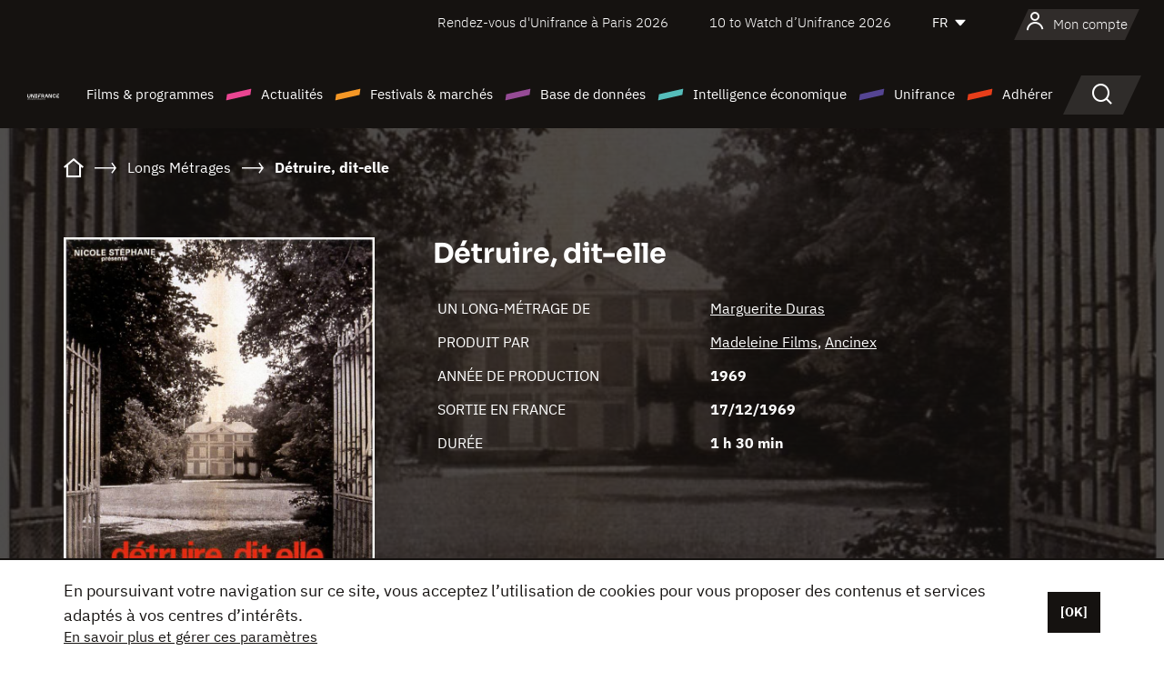

--- FILE ---
content_type: text/html;charset=utf-8
request_url: https://www.unifrance.org/film/4501/detruire-dit-elle
body_size: 17902
content:
<!DOCTYPE html><html lang="fr" prefix="og: http://ogp.me/ns#"><head><script>(function(w,d,s,l,i){w[l]=w[l]||[];w[l].push({'gtm.start':
						new Date().getTime(),event:'gtm.js'});var f=d.getElementsByTagName(s)[0],
					j=d.createElement(s),dl=l!='dataLayer'?'&l='+l:'';j.async=true;j.src=
					'https://www.googletagmanager.com/gtm.js?id='+i+dl;f.parentNode.insertBefore(j,f);
			})(window,document,'script','dataLayer','GTM-N94R5GK');</script><meta charset="utf-8"/><title>
                    D&eacute;truire, dit-elle de Marguerite Duras (1969) - Unifrance</title><link rel="alternate" hreflang="en" href="https://en.unifrance.org/movie/4501/destroy-she-said"/><link rel="alternate" hreflang="es" href="https://es.unifrance.org/pelicula/4501/detruire-dit-elle"/><link rel="alternate" hreflang="ja" href="https://japan.unifrance.org/映画/4501/destroy-she-said"/><meta content="width=device-width, initial-scale=1, shrink-to-fit=no" name="viewport"/><link type="image/x-icon" href="/ressources/internet/images/v2/favicon.svg" rel="shortcut icon"/><link type="image/x-icon" href="/ressources/internet/images/v2/favicon.svg" rel="icon"/><style>
				@font-face{font-family:IBMPlexSans;font-style:normal;font-weight:700;font-display:swap;src:local("IBMPlexSans"),url("/ressources/internet/fonts/IBMPlexSans/IBMPlexSans-700.ttf") format("truetype"),url("/ressources/internet/fonts/IBMPlexSans/IBMPlexSans-700.eot?#iefix") format("embedded-opentype"),url("/ressources/internet/fonts/IBMPlexSans/IBMPlexSans-700.woff2") format("woff2"),url("/ressources/internet/fonts/IBMPlexSans/IBMPlexSans-700.woff") format("woff"),url("/ressources/internet/fonts/IBMPlexSans/IBMPlexSans-700.svg") format("svg")}@font-face{font-family:IBMPlexSans;font-style:normal;font-weight:600;font-display:swap;src:local("IBMPlexSans"),url("/ressources/internet/fonts/IBMPlexSans/IBMPlexSans-600.ttf") format("truetype"),url("/ressources/internet/fonts/IBMPlexSans/IBMPlexSans-600.eot?#iefix") format("embedded-opentype"),url("/ressources/internet/fonts/IBMPlexSans/IBMPlexSans-600.woff2") format("woff2"),url("/ressources/internet/fonts/IBMPlexSans/IBMPlexSans-600.woff") format("woff"),url("/ressources/internet/fonts/IBMPlexSans/IBMPlexSans-600.svg") format("svg")}@font-face{font-family:IBMPlexSans;font-style:normal;font-weight:500;font-display:swap;src:local("IBMPlexSans"),url("/ressources/internet/fonts/IBMPlexSans/IBMPlexSans-500.ttf") format("truetype"),url("/ressources/internet/fonts/IBMPlexSans/IBMPlexSans-500.eot?#iefix") format("embedded-opentype"),url("/ressources/internet/fonts/IBMPlexSans/IBMPlexSans-500.woff2") format("woff2"),url("/ressources/internet/fonts/IBMPlexSans/IBMPlexSans-500.woff") format("woff"),url("/ressources/internet/fonts/IBMPlexSans/IBMPlexSans-500.svg") format("svg")}@font-face{font-family:IBMPlexSans;font-style:normal;font-weight:400;font-display:swap;src:local("IBMPlexSans"),url("/ressources/internet/fonts/IBMPlexSans/IBMPlexSans-400.ttf") format("truetype"),url("/ressources/internet/fonts/IBMPlexSans/IBMPlexSans-400.eot?#iefix") format("embedded-opentype"),url("/ressources/internet/fonts/IBMPlexSans/IBMPlexSans-400.woff2") format("woff2"),url("/ressources/internet/fonts/IBMPlexSans/IBMPlexSans-400.woff") format("woff"),url("/ressources/internet/fonts/IBMPlexSans/IBMPlexSans-400.svg") format("svg")}@font-face{font-family:IBMPlexSans;font-style:normal;font-weight:300;font-display:swap;src:local("IBMPlexSans"),url("/ressources/internet/fonts/IBMPlexSans/IBMPlexSans-300.ttf") format("truetype"),url("/ressources/internet/fonts/IBMPlexSans/IBMPlexSans-300.eot?#iefix") format("embedded-opentype"),url("/ressources/internet/fonts/IBMPlexSans/IBMPlexSans-300.woff2") format("woff2"),url("/ressources/internet/fonts/IBMPlexSans/IBMPlexSans-300.woff") format("woff"),url("/ressources/internet/fonts/IBMPlexSans/IBMPlexSans-300.svg") format("svg")}@font-face{font-family:IBMPlexSans;font-style:normal;font-weight:200;font-display:swap;src:local("IBMPlexSans"),url("/ressources/internet/fonts/IBMPlexSans/IBMPlexSans-200.ttf") format("truetype"),url("/ressources/internet/fonts/IBMPlexSans/IBMPlexSans-200.eot?#iefix") format("embedded-opentype"),url("/ressources/internet/fonts/IBMPlexSans/IBMPlexSans-200.woff2") format("woff2"),url("/ressources/internet/fonts/IBMPlexSans/IBMPlexSans-200.woff") format("woff"),url("/ressources/internet/fonts/IBMPlexSans/IBMPlexSans-200.svg") format("svg")}@font-face{font-family:IBMPlexSans;font-style:normal;font-weight:100;font-display:swap;src:local("IBMPlexSans"),url("/ressources/internet/fonts/IBMPlexSans/IBMPlexSans-100.ttf") format("truetype"),url("/ressources/internet/fonts/IBMPlexSans/IBMPlexSans-100.eot?#iefix") format("embedded-opentype"),url("/ressources/internet/fonts/IBMPlexSans/IBMPlexSans-100.woff2") format("woff2"),url("/ressources/internet/fonts/IBMPlexSans/IBMPlexSans-100.woff") format("woff"),url("/ressources/internet/fonts/IBMPlexSans/IBMPlexSans-100.svg") format("svg")}:root{--bs-blue:#55bdba;--bs-indigo:#6610f2;--bs-purple:#954b95;--bs-pink:#e94591;--bs-red:#e73e1a;--bs-orange:#f49726;--bs-yellow:#ffc107;--bs-green:#90c189;--bs-teal:#20c997;--bs-cyan:#0dcaf0;--bs-black:#151210;--bs-white:#fff;--bs-gray:#6c757d;--bs-gray-dark:#343a40;--bs-gray-100:#f8f9fa;--bs-gray-200:#e9ecef;--bs-gray-300:#dee2e6;--bs-gray-400:#ced4da;--bs-gray-500:#adb5bd;--bs-gray-600:#6c757d;--bs-gray-700:#495057;--bs-gray-800:#343a40;--bs-gray-900:#212529;--bs-primary:#74d1f6;--bs-black:#151210;--bs-pink:#e94591;--bs-orange:#f49726;--bs-purple:#954b95;--bs-blue:#55bdba;--bs-deep-purple:#554593;--bs-red:#e73e1a;--bs-green:#90c189;--bs-gray:#a6a096;--bs-brown:#816041;--bs-sand:#d8b882;--bs-primary-rgb:116,209,246;--bs-black-rgb:21,18,16;--bs-pink-rgb:233,69,145;--bs-orange-rgb:244,151,38;--bs-purple-rgb:149,75,149;--bs-blue-rgb:85,189,186;--bs-deep-purple-rgb:85,69,147;--bs-red-rgb:231,62,26;--bs-green-rgb:144,193,137;--bs-gray-rgb:166,160,150;--bs-brown-rgb:129,96,65;--bs-sand-rgb:216,184,130;--bs-white-rgb:255,255,255;--bs-black-rgb:21,18,16;--bs-body-color-rgb:21,18,16;--bs-body-bg-rgb:255,255,255;--bs-font-sans-serif:"IBMPlexSans";--bs-font-monospace:SFMono-Regular,Menlo,Monaco,Consolas,"Liberation Mono","Courier New",monospace;--bs-gradient:linear-gradient(180deg,rgba(255,255,255,0.15),rgba(255,255,255,0));--bs-body-font-family:IBMPlexSans;--bs-body-font-size:calc(1.285rem+0.42vw);--bs-body-font-weight:400;--bs-body-line-height:1.25;--bs-body-color:#151210;--bs-body-bg:#fff;--bs-border-width:1px;--bs-border-style:solid;--bs-border-color:#151210;--bs-border-color-translucent:rgba(21,18,16,0.175);--bs-border-radius:.375rem;--bs-border-radius-sm:.25rem;--bs-border-radius-lg:.5rem;--bs-border-radius-xl:1rem;--bs-border-radius-2xl:2rem;--bs-border-radius-pill:50rem;--bs-link-color:#74d1f6;--bs-link-hover-color:#5da7c5;--bs-code-color:#e94591;--bs-highlight-bg:#fff3cd}@media (min-width:1200px){:root{--bs-body-font-size:1.6rem}}*,::after,::before{box-sizing:border-box}@media (prefers-reduced-motion:no-preference){:root{scroll-behavior:smooth}}body{margin:0;font-family:var(--bs-body-font-family);font-size:var(--bs-body-font-size);font-weight:var(--bs-body-font-weight);line-height:var(--bs-body-line-height);color:var(--bs-body-color);text-align:var(--bs-body-text-align);background-color:var(--bs-body-bg);-webkit-text-size-adjust:100%}::-moz-focus-inner{padding:0;border-style:none}::-webkit-datetime-edit-day-field,::-webkit-datetime-edit-fields-wrapper,::-webkit-datetime-edit-hour-field,::-webkit-datetime-edit-minute,::-webkit-datetime-edit-month-field,::-webkit-datetime-edit-text,::-webkit-datetime-edit-year-field{padding:0}::-webkit-inner-spin-button{height:auto}::-webkit-search-decoration{-webkit-appearance:none}::-webkit-color-swatch-wrapper{padding:0}::file-selector-button{font:inherit;-webkit-appearance:button}iframe{border:0}:root{--bs-body-font-size:1.6rem}html{font-size:62.5%}*{-webkit-font-smoothing:antialiased;-moz-font-smoothing:antialiased;-moz-osx-font-smoothing:grayscale}@media (min-width:1280px){body{background:linear-gradient(180deg,#151210 0,#151210 12rem,#fff 12rem)}}body{font-family:IBMPlexSans}
			</style><link onload="this.onload=null;this.rel=&apos;stylesheet&apos;;this.media=&apos;all&apos;" as="style" href="/ressources/internet/css/bootstrap.min.css?t=1767688136596" rel="preload"/><link onload="this.onload=null;this.rel=&apos;stylesheet&apos;;this.media=&apos;all&apos;" media="screen and (min-width: 768px)" as="style" href="/ressources/internet/css/unifrance-desktop.min.css?t=1767688136596" rel="preload"/><link onload="this.onload=null;this.rel=&apos;stylesheet&apos;;this.media=&apos;all&apos;" media="screen and (max-width: 767px)" as="style" href="/ressources/internet/css/unifrance-mobile.min.css?t=1767688136596" rel="preload"/><link onload="this.onload=null;this.rel=&apos;stylesheet&apos;;this.media=&apos;all&apos;" media="screen and (min-width: 768px)" as="style" href="/ressources/internet/css/unifrance-film-desktop.min.css?t=1767688136596" rel="preload"/><link onload="this.onload=null;this.rel=&apos;stylesheet&apos;;this.media=&apos;all&apos;" media="screen and (max-width: 767px)" as="style" href="/ressources/internet/css/unifrance-film-mobile.min.css?t=1767688136596" rel="preload"/></head><body class=""><noscript><iframe style="display:none;visibility:hidden" width="0" height="0" src="https://www.googletagmanager.com/ns.html?id=GTM-N94R5GK"/></noscript><label hidden="hidden" id="moins">Voir moins</label><label hidden="hidden" id="plus">Voir tout</label><label hidden="hidden" id="inTotal">au total</label><label hidden="hidden" id="voirLaFiche">Voir la fiche</label><label hidden="hidden" id="allDep">Tous Departements</label><label hidden="hidden" id="showCaptchaModal">true</label><div class="site-wrapper"><div data-datemodification="1450533930638" data-promotionid="2070" style="display: none" class="appMobileOff headerInfos cookies-banner"><div class="cookies-banner--wrapper container"><div class="cookies-banner--txt"><p> En poursuivant votre navigation sur ce site, vous acceptez l’utilisation de cookies pour vous proposer des contenus et services adaptés à vos centres d’intérêts.</p><a class="moreInfos" target="_blank" href="https://www.unifrance.org/promotion/6820/titleClick">En savoir plus et gérer ces paramètres</a></div><div class="cookies-banner--actions"><a class="closeHeaderInfos btn btn-primary" href="#">[OK]</a></div><div class="clearfix"></div><div id="inform-and-ask" style="display: none; width: 300px; background-color: white; repeat: scroll 0% 0% white; border: 1px solid #cccccc; padding :10px 10px;text-align:center; position: fixed; top:30px; left:50%; margin-top:0px; margin-left:-150px; z-index:100000; opacity:1"><div>Etes vous sur?</div><div style="padding :10px 10px;text-align:center;"><button onclick="tagAnalyticsCNIL.CookieConsent.hideInform()" name="cancel" class="btn btn-red btn-pill btn-block">Non</button></div></div></div></div><header role="banner" class="site-header js-header-uni"><div class="site-header__inner"><div class="container"><div class="site-header__top d-none d-xl-flex align-items-center justify-content-end"><ul class="list-unstyled d-flex align-items-center m-0"><li><a href="https://www.unifrance.org/festivals-et-marches/650/rendez-vous-d-unifrance-a-paris/2026">
                                                    Rendez-vous d'Unifrance à Paris 2026
                                                    </a></li><li><a href="https://www.unifrance.org/festivals-et-marches/1236/10-to-watch-d-unifrance/2026">
                                                    10 to Watch d’Unifrance 2026
                                                    </a></li><li><div class="site-header__lang"><select name="langues" aria-label="Français" title="Français"><option value="https://www.unifrance.org/film/4501/detruire-dit-elle" selected="selected">FR</option><option value="https://en.unifrance.org/movie/4501/destroy-she-said">EN</option><option value="https://es.unifrance.org/pelicula/4501/detruire-dit-elle">ES</option><option value="https://japan.unifrance.org/映画/4501/destroy-she-said">JA</option></select></div></li></ul></div><div tabindex="-1" id="main-menu" class="site-header__bottom d-flex align-items-center justify-content-xl-between"><div class="site-header__btn d-xl-none"><button class="btn-unstyled js-navbar-toggler navbar-toggler"><span aria-hidden="true" class="unificon unificon-menu"></span><span class="visually-hidden">Menu</span></button></div><div class="site-header__lang d-none"><select name="langues" aria-label="Français" title="Français"><option value="https://www.unifrance.org/film/4501/detruire-dit-elle" selected="selected">FR</option><option value="https://en.unifrance.org/movie/4501/destroy-she-said">EN</option><option value="https://es.unifrance.org/pelicula/4501/detruire-dit-elle">ES</option><option value="https://japan.unifrance.org/映画/4501/destroy-she-said">JA</option></select></div><div class="dropdown-user-wrapper dropdown login-btn"><a title="Voir mon profil" id="dropdownUser" class="dropdown-toggle text-decoration-none" href="https://www.unifrance.org/login"><span class="avatar-navbar avatar-user"><span aria-hidden="true" class="unificon unificon-user"></span><span class="avatar-user-text">Mon compte</span></span></a></div><div class="site-header__logo"><a href="https://www.unifrance.org/"><img height="58" width="281" alt="UNIFRANCE - all the accents of creativity" src="/ressources/internet/images/v2/unifrance-header.svg" class="img-fluid"/></a></div><div class="site-header__nav"><div class="site-header__mobileTop d-xl-none"><div class="site-header__close"><button class="btn-unstyled js-navbar-toggler"><span aria-hidden="true" class="unificon unificon-close"></span><span class="visually-hidden">Rechercher</span></button></div><div class="site-header__logo-mobile"><a href=""><img height="58" width="281" alt="UNIFRANCE" src="/ressources/internet/images/v2/unifrance-header-dark.svg" class="img-fluid"/></a></div><div class="site-header__lang lang-mobile"><select name="langues" aria-label="Français" title="Français"><option value="https://www.unifrance.org/film/4501/detruire-dit-elle" selected="selected">FR</option><option value="https://en.unifrance.org/movie/4501/destroy-she-said">EN</option><option value="https://es.unifrance.org/pelicula/4501/detruire-dit-elle">ES</option><option value="https://japan.unifrance.org/映画/4501/destroy-she-said">JA</option></select></div></div><nav aria-label="Navigation principale" class="site-header__menu"><ul class="navbar-nav level1 unif-list"><li class="nav-item d-xl-none"><a class="nav-item nav-link" href="">Accueil</a></li><li class="nav-item no-theme dropdown dropdown-hover"><button aria-expanded="true" data-bs-auto-close="outside" data-bs-toggle="dropdown" class="nav-item nav-link dropdown-toggle">Films &amp; programmes</button><div class="submenu dropdown-menu menu-type-big"><div class="submenu__inner"><div class="submenu__wrapper d-flex"><div class="submenu__item"><div class="submenu__title">FILMS &amp; PROGRAMMES FRANÇAIS</div><ul class="list-unstyled unif-list submenu__content"><li><a class="nav-item nav-link" href="https://www.unifrance.org/film/espace-longs-metrages">Longs-métrages</a></li><li><a class="nav-item nav-link" href="https://www.unifrance.org/film/espace-courts-metrages">Courts-métrages</a></li><li><a class="nav-item nav-link" href="https://www.unifrance.org/serie/espace-programme">Programmes audiovisuels</a></li><li><a class="nav-item nav-link" href="/vr">Œuvres immersives</a></li></ul></div><div class="submenu__item"><div class="submenu__title">PROFESSIONNELS : VISIONNER UNE ŒUVRE</div><ul class="list-unstyled unif-list submenu__content"><li><a class="nav-item nav-link" target="_blank" href="https://screeningroom.unifrance.org/">Screening Room</a><span aria-hidden="true" class="unificon unificon-link-external"></span></li><li><a class="nav-item nav-link" href="https://www.unifrance.org/espace-courts-metrages/shortFilmGallery">Short Film Gallery</a><span aria-hidden="true" class="unificon unificon-cadenas"></span></li></ul></div><div class="submenu__item"><div class="submenu__title">CHERCHER UN FILM OU UN PROGRAMME</div><ul class="list-unstyled unif-list submenu__content"><li><a href="https://www.unifrance.org/recherche/film" class="nav-item nav-link">Tous les films et programmes</a></li><li><a href="https://www.unifrance.org/recherche/film?genres=film.genre.fiction&sort=pertinence" class="nav-item nav-link">Fiction</a></li><li><a href="https://www.unifrance.org/recherche/film?genres=film.genre.documentaire&sort=pertinence" class="nav-item nav-link">Documentaire</a></li><li><a href="https://www.unifrance.org/recherche/film?genres=film.genre.animation&sort=pertinence" class="nav-item nav-link">Animation</a></li><li><a href="https://www.unifrance.org/recherche/film?metrage=film.format.audiovisuel&formatProgramme=audiovisuel.format.serie&sort=pertinence" class="nav-item nav-link">Séries</a></li></ul></div></div></div></div></li><li class="nav-item theme1 dropdown dropdown-hover"><button aria-expanded="true" data-bs-auto-close="outside" data-bs-toggle="dropdown" class="nav-item nav-link dropdown-toggle">Actualités</button><div class="submenu dropdown-menu menu-type-normal"><div class="submenu__inner"><div class="submenu__wrapper d-flex"><div class="submenu__item"><ul class="list-unstyled unif-list submenu__content"><li><a class="nav-item nav-link" href="https://www.unifrance.org/actualites">À la une</a></li><li><a href="https://www.unifrance.org/recherche/actualite?rubriques=actu.rubrique.chiffresinternational&sort=pertinence" class="nav-item nav-link">Box-office</a></li><li><a href="https://www.unifrance.org/recherche/actualite?rubriques=actu.rubrique.actuvideo&sort=pertinence" class="nav-item nav-link">En vidéo</a></li><li><a href="https://www.unifrance.org/recherche/actualite?rubriques=actu.rubrique.Entretiens&sort=pertinence" class="nav-item nav-link">Entretiens</a></li><li><a href="https://www.unifrance.org/recherche/actualite?rubriques=actu.rubrique.Revuedepresseetrangere&sort=pertinence" class="nav-item nav-link">Revue de presse étrangère</a></li><li><a class="nav-item nav-link" href="https://www.unifrance.org/mes-newsletters/">Newsletters</a></li></ul></div></div></div></div></li><li class="nav-item theme2 dropdown dropdown-hover"><button aria-expanded="true" data-bs-auto-close="outside" data-bs-toggle="dropdown" class="nav-item nav-link dropdown-toggle">Festivals &amp; marchés</button><div class="submenu dropdown-menu menu-type-normal"><div class="submenu__inner"><div class="submenu__wrapper d-flex"><div class="submenu__item"><ul class="list-unstyled unif-list submenu__content"><li><a class="nav-item nav-link" href="https://www.unifrance.org/festivals-et-marches">À la une</a></li><li><a href="https://www.unifrance.org/recherche/manifestation?type=manifestation.type.festivallm&type=manifestation.type.festivallmcm&sort=pertinence" class="nav-item nav-link">Manifestations cinéma</a></li><li><a href="https://www.unifrance.org/recherche/manifestation?type=manifestation.type.audiovisuel&sort=pertinence" class="nav-item nav-link">Manifestations audiovisuelles</a></li><li><a class="nav-item nav-link anchorLink" href="https://www.unifrance.org/festivals-et-marches#telechargements">Catalogues téléchargeables</a></li></ul></div></div></div></div></li><li class="nav-item theme3 dropdown dropdown-hover"><button aria-expanded="true" data-bs-auto-close="outside" data-bs-toggle="dropdown" class="nav-item nav-link dropdown-toggle">Base de données</button><div class="submenu dropdown-menu menu-type-big menu-type-large"><div class="submenu__inner"><div class="submenu__wrapper d-flex"><div class="submenu__item"><div class="submenu__title">CHERCHER UNE PERSONNE</div><ul class="list-unstyled unif-list submenu__content"><li><a href="https://www.unifrance.org/recherche/personne" class="nav-item nav-link">Tous les professionnels</a></li><li><a href="https://www.unifrance.org/recherche/personne?secteursAV=audiovisuel.secteur.audiovisuel&secteursAV=audiovisuel.secteur.cinema&nationalitePersonne=pays.fr&rolesSociete=societe.activitefilm.exportation&typeActivitesLiees=fr.openwide.unifrance.common.core.business.societe.model.Societe&sort=pertinence" class="nav-item nav-link">Vendeurs français</a></li><li><a href="https://www.unifrance.org/recherche/personne?secteursAV=audiovisuel.secteur.audiovisuel&activitesAV=audiovisuel.activite.achat" class="nav-item nav-link">Acheteurs audiovisuels étrangers</a></li></ul></div><div class="submenu__item"><div class="submenu__title">CHERCHER UNE SOCIÉTÉ</div><ul class="list-unstyled unif-list submenu__content"><li><a href="https://www.unifrance.org/recherche/societe" class="nav-item nav-link">Toutes les sociétés</a></li><li><a href="https://www.unifrance.org/recherche/societe?paysOrigine=pays.fr&rolesSociete=societe.activitefilm.exportation&sort=pertinence" class="nav-item nav-link">Vente internationale</a></li><li><a href="https://www.unifrance.org/recherche/societe?rolesSociete=societe.activitefilm.distributionetrangerCM&rolesSociete=societe.activitefilm.distributionetrangerLM&sort=pertinence" class="nav-item nav-link">Distribution cinéma à l’étranger</a></li><li><a href="https://www.unifrance.org/recherche/societe?rolesSociete=societe.activitefilm.coproduction&rolesSociete=societe.activitefilm.producteurassocie&rolesSociete=societe.activitefilm.productiondeleguee&rolesSociete=societe.activitefilm.productionetrangere&rolesSociete=societe.activitefilm.productionexecutive&sort=pertinence" class="nav-item nav-link">Production et coproduction</a></li><li><a href="https://www.unifrance.org/recherche/societe?activitesHF=societe.activitehorsfilm.editionvideo_cm&activitesHF=societe.activitehorsfilm.editionvideodvd&activitesHF=societe.activitehorsfilm.maisonedition&sort=pertinence" class="nav-item nav-link">Édition vidéo</a></li><li><a href="https://www.unifrance.org/recherche/societe?activitesHF=societe.activitehorsfilm.presseecrite&activitesHF=societe.activitehorsfilm.presseinternet&activitesHF=societe.activitehorsfilm.presseradio&activitesHF=societe.activitehorsfilm.pressetv&sort=pertinence" class="nav-item nav-link">Médias</a></li></ul></div><div class="submenu__item"><div class="submenu__title">CHERCHER PAR PAYS OU ZONE</div><div class="form-item d-flex flex-column gap-3"><select onchange="location = this.options[this.selectedIndex].value;" class="form-select-search order-2"><option value="">Choisir un pays</option><option value="https://www.unifrance.org/box-office/481/afrique-du-sud">Afrique du Sud</option><option value="https://www.unifrance.org/box-office/101/allemagne">Allemagne</option><option value="https://www.unifrance.org/box-office/508/arabie-saoudite">Arabie Saoudite</option><option value="https://www.unifrance.org/box-office/361/argentine">Argentine</option><option value="https://www.unifrance.org/box-office/74849/asie-pacifique-ap">Asie Pacifique AP</option><option value="https://www.unifrance.org/box-office/601/australie">Australie</option><option value="https://www.unifrance.org/box-office/102/autriche">Autriche</option><option value="https://www.unifrance.org/box-office/103/belgique">Belgique</option><option value="https://www.unifrance.org/box-office/180/bielorussie">Bi&eacute;lorussie</option><option value="https://www.unifrance.org/box-office/362/bolivie">Bolivie</option><option value="https://www.unifrance.org/box-office/204/bosnie-herzegovine">Bosnie-Herz&eacute;govine</option><option value="https://www.unifrance.org/box-office/363/bresil">Br&eacute;sil</option><option value="https://www.unifrance.org/box-office/163/bulgarie">Bulgarie</option><option value="https://www.unifrance.org/box-office/711/cambodge">Cambodge</option><option value="https://www.unifrance.org/box-office/202/canada">Canada</option><option value="https://www.unifrance.org/box-office/364/chili">Chili</option><option value="https://www.unifrance.org/box-office/731/chine">Chine</option><option value="https://www.unifrance.org/box-office/104/chypre">Chypre</option><option value="https://www.unifrance.org/box-office/365/colombie">Colombie</option><option value="https://www.unifrance.org/box-office/733/coree-du-sud">Cor&eacute;e du Sud</option><option value="https://www.unifrance.org/box-office/301/costa-rica">Costa Rica</option><option value="https://www.unifrance.org/box-office/159/croatie">Croatie</option><option value="https://www.unifrance.org/box-office/415/cote-d-ivoire">C&ocirc;te d'Ivoire</option><option value="https://www.unifrance.org/box-office/118/danemark">Danemark</option><option value="https://www.unifrance.org/box-office/106/espagne">Espagne</option><option value="https://www.unifrance.org/box-office/182/estonie">Estonie</option><option value="https://www.unifrance.org/box-office/119/finlande">Finlande</option><option value="https://www.unifrance.org/box-office/108/grece">Gr&egrave;ce</option><option value="https://www.unifrance.org/box-office/721/hong-kong">Hong Kong</option><option value="https://www.unifrance.org/box-office/164/hongrie">Hongrie</option><option value="https://www.unifrance.org/box-office/703/inde">Inde</option><option value="https://www.unifrance.org/box-office/722/indonesie">Indon&eacute;sie</option><option value="https://www.unifrance.org/box-office/120/islande">Islande</option><option value="https://www.unifrance.org/box-office/521/israel">Isra&euml;l</option><option value="https://www.unifrance.org/box-office/109/italie">Italie</option><option value="https://www.unifrance.org/box-office/740/japon">Japon</option><option value="https://www.unifrance.org/box-office/397/kazakhstan">Kazakhstan</option><option value="https://www.unifrance.org/box-office/184/lettonie">Lettonie</option><option value="https://www.unifrance.org/box-office/74786/liban">Liban</option><option value="https://www.unifrance.org/box-office/185/lituanie">Lituanie</option><option value="https://www.unifrance.org/box-office/100/macedoine-du-nord">Mac&eacute;doine du Nord</option><option value="https://www.unifrance.org/box-office/723/malaisie">Malaisie</option><option value="https://www.unifrance.org/box-office/402/maroc">Maroc</option><option value="https://www.unifrance.org/box-office/367/mexique">Mexique</option><option value="https://www.unifrance.org/box-office/464/nigeria">Nigeria</option><option value="https://www.unifrance.org/box-office/121/norvege">Norv&egrave;ge</option><option value="https://www.unifrance.org/box-office/605/nouvelle-zelande">Nouvelle-Z&eacute;lande</option><option value="https://www.unifrance.org/box-office/368/paraguay">Paraguay</option><option value="https://www.unifrance.org/box-office/111/pays-bas">Pays-Bas</option><option value="https://www.unifrance.org/box-office/724/philippines">Philippines</option><option value="https://www.unifrance.org/box-office/165/pologne">Pologne</option><option value="https://www.unifrance.org/box-office/112/portugal">Portugal</option><option value="https://www.unifrance.org/box-office/74794/perou">P&eacute;rou</option><option value="https://www.unifrance.org/box-office/20201/quebec">Qu&eacute;bec</option><option value="https://www.unifrance.org/box-office/166/roumanie">Roumanie</option><option value="https://www.unifrance.org/box-office/107/royaume-uni">Royaume-Uni</option><option value="https://www.unifrance.org/box-office/168/russie">Russie</option><option value="https://www.unifrance.org/box-office/167/republique-tcheque">R&eacute;publique tch&egrave;que</option><option value="https://www.unifrance.org/box-office/408/serbie">Serbie</option><option value="https://www.unifrance.org/box-office/725/singapour">Singapour</option><option value="https://www.unifrance.org/box-office/169/slovaquie">Slovaquie</option><option value="https://www.unifrance.org/box-office/158/slovenie">Slov&eacute;nie</option><option value="https://www.unifrance.org/box-office/113/suisse">Suisse</option><option value="https://www.unifrance.org/box-office/122/suede">Su&egrave;de</option><option value="https://www.unifrance.org/box-office/727/taiwan">Ta&iuml;wan</option><option value="https://www.unifrance.org/box-office/726/thailande">Tha&iuml;lande</option><option value="https://www.unifrance.org/box-office/403/tunisie">Tunisie</option><option value="https://www.unifrance.org/box-office/114/turquie">Turquie</option><option value="https://www.unifrance.org/box-office/186/ukraine">Ukraine</option><option value="https://www.unifrance.org/box-office/370/uruguay">Uruguay</option><option value="https://www.unifrance.org/box-office/371/venezuela">Venezuela</option><option value="https://www.unifrance.org/box-office/713/vietnam">Vietnam</option><option value="https://www.unifrance.org/box-office/492/egypte">&Eacute;gypte</option><option value="https://www.unifrance.org/box-office/511/emirats-arabes-unis">&Eacute;mirats arabes unis</option><option value="https://www.unifrance.org/box-office/366/equateur">&Eacute;quateur</option><option value="https://www.unifrance.org/box-office/201/etats-unis">&Eacute;tats-Unis</option></select><select onchange="location = this.options[this.selectedIndex].value;" class="form-select-search order-2"><option value="">Choisir une zone géographique</option><option value="https://www.unifrance.org/box-office/4/afrique">Afrique</option><option value="https://www.unifrance.org/box-office/2/amerique-du-nord">Am&eacute;rique du Nord</option><option value="https://www.unifrance.org/box-office/3/amerique-latine">Am&eacute;rique latine</option><option value="https://www.unifrance.org/box-office/7/asie">Asie</option><option value="https://www.unifrance.org/box-office/8/europe-centrale-et-orientale">Europe centrale et orientale</option><option value="https://www.unifrance.org/box-office/1/europe-occidentale">Europe occidentale</option><option value="https://www.unifrance.org/box-office/74807/monde">Monde</option><option value="https://www.unifrance.org/box-office/5/moyen-orient">Moyen-Orient</option><option value="https://www.unifrance.org/box-office/6/oceanie">Oc&eacute;anie</option></select></div><div class="submenu__title">CHERCHER PAR GENRE</div><div class="form-item d-flex flex-column"><select onchange="if($(&apos;#showCaptchaModal&apos;).text() === &apos;true&apos;) { $(&apos;#captchaModalForm&apos;).attr(&apos;action&apos;, this.options[this.selectedIndex].value); $(&apos;#captchaModal&apos;).modal(&apos;show&apos;); } else location = this.options[this.selectedIndex].value;" class="form-select-search order-2"><option value="">Choisir un genre</option><option value="https://www.unifrance.org/recherche/film?genres=film.genre.animation&amp;sort=pertinence">Animation</option><option value="https://www.unifrance.org/recherche/film?genres=film.genre.clip&amp;sort=pertinence">Clip</option><option value="https://www.unifrance.org/recherche/film?genres=film.genre.documentaire&amp;sort=pertinence">Documentaire</option><option value="https://www.unifrance.org/recherche/film?genres=film.genre.experimental&amp;sort=pertinence">Expérimental</option><option value="https://www.unifrance.org/recherche/film?genres=film.genre.fiction&amp;sort=pertinence">Fiction</option><option value="https://www.unifrance.org/recherche/film?genres=film.genre.spectaclevivant&amp;sort=pertinence">Spectacle Vivant</option></select></div></div><div class="submenu__item"><div class="submenu__title">CONDITIONS DE RÉFÉRENCEMENT</div><ul class="list-unstyled unif-list submenu__content"><li><a class="nav-item nav-link" href="https://www.unifrance.org/corporate/referencement-oeuvres-societes-personnes">Référencement oeuvres, sociétés et personnes</a></li></ul></div></div></div></div></li><li class="nav-item theme4 dropdown dropdown-hover"><button aria-expanded="true" data-bs-auto-close="outside" data-bs-toggle="dropdown" class="nav-item nav-link dropdown-toggle">Intelligence économique</button><div class="submenu dropdown-menu menu-type-normal"><div class="submenu__inner"><div class="submenu__wrapper d-flex"><div class="submenu__item"><ul class="list-unstyled unif-list submenu__content"><li><a class="nav-item nav-link" href="https://www.unifrance.org/box-office/74807/monde">Données économiques à l'international</a></li><li><a class="nav-item nav-link" href="https://www.unifrance.org/box-office">Données économiques par pays ou zone géographique</a></li><li><a href="https://www.unifrance.org/recherche/actualite?rubriques=actu.rubrique.etudes&sort=pertinence" class="nav-item nav-link">Études &amp; bilans annuels</a></li><li><a href="https://www.unifrance.org/recherche/actualite?rubriques=actu.rubrique.veillenumerique&sort=pertinence" class="nav-item nav-link">Veille numérique</a></li></ul></div></div></div></div></li><li class="nav-item theme5 dropdown dropdown-hover"><button aria-expanded="true" data-bs-auto-close="outside" data-bs-toggle="dropdown" class="nav-item nav-link dropdown-toggle">Unifrance</button><div class="submenu dropdown-menu menu-type-normal"><div class="submenu__inner"><div class="submenu__wrapper d-flex"><div class="submenu__item"><ul class="list-unstyled unif-list submenu__content"><li><a class="nav-item nav-link" href="https://www.unifrance.org/corporate/missions">Missions</a></li><li><a class="nav-item nav-link" href="https://www.unifrance.org/corporate/organigramme">Organigramme</a></li><li><a class="nav-item nav-link" href="https://www.unifrance.org/corporate/instances">Instances</a></li><li><a class="nav-item nav-link" href="https://www.unifrance.org/corporate/bureaux-etranger">Bureaux à l’étranger</a></li><li><a class="nav-item nav-link" href="https://www.unifrance.org/corporate/partenaires">Partenaires</a></li><li><a class="nav-item nav-link" href="https://www.unifrance.org/corporate/fonds-de-dotation">Fonds de dotation Unifrance</a></li><li><a class="nav-item nav-link" href="https://www.unifrance.org/corporate/recrutement">Recrutement</a></li><li><a class="nav-item nav-link" href="https://www.unifrance.org/corporate/valeurs">Valeurs</a></li><li><a class="nav-item nav-link" href="https://www.unifrance.org/corporate/vhss">VHSS</a></li></ul></div></div></div></div></li><li class="nav-item theme6 dropdown dropdown-hover"><button aria-expanded="true" data-bs-auto-close="outside" data-bs-toggle="dropdown" class="nav-item nav-link dropdown-toggle">Adhérer</button><div class="submenu dropdown-menu menu-type-big"><div class="submenu__inner"><div class="submenu__wrapper d-flex"><div class="submenu__item"><div class="submenu__title">PROFESSIONNELS DU CINÉMA</div><ul class="list-unstyled unif-list submenu__content"><li><a class="nav-item nav-link" href="https://www.unifrance.org/corporate/producteurs-longs-metrages">Producteurs de longs-métrages</a></li><li><a class="nav-item nav-link" href="https://www.unifrance.org/corporate/exportateurs-longs-metrages">Exportateurs de longs-métrages</a></li><li><a class="nav-item nav-link" href="https://www.unifrance.org/corporate/distributeurs-court-metrages">Producteurs et distributeurs de courts-métrages ou d’œuvres immersives</a></li><li><a class="nav-item nav-link" href="https://www.unifrance.org/corporate/artistes">Réalisateurs, acteurs, scénaristes, compositeurs et agents artistiques</a></li></ul></div><div class="submenu__item"><div class="submenu__title">PROFESSIONNELS DE L’AUDIOVISUEL</div><ul class="list-unstyled unif-list submenu__content"><li><a class="nav-item nav-link" href="https://www.unifrance.org/corporate/distributeurs-oeuvres-audiovisuelles">Distributeurs d’œuvres audiovisuelles</a></li><li><a class="nav-item nav-link" href="https://www.unifrance.org/corporate/producteurs-oeuvres-audiovisuelles">Producteurs d’œuvres audiovisuelles</a></li><li><a class="nav-item nav-link" href="https://www.unifrance.org/corporate/artistes">Réalisateurs, acteurs, scénaristes, compositeurs et agents artistiques</a></li></ul></div></div></div></div></li></ul></nav><div class="site-header__links-mobile d-xl-none"><ul class="list-unstyled"><li><a href="https://www.unifrance.org/festivals-et-marches/650/rendez-vous-d-unifrance-a-paris/2026">
                                                            Rendez-vous d'Unifrance à Paris 2026
                                                            </a></li><li><a href="https://www.unifrance.org/festivals-et-marches/1236/10-to-watch-d-unifrance/2026">
                                                            10 to Watch d’Unifrance 2026
                                                            </a></li></ul></div></div><div tabindex="-1" class="site-header__search" id="main-search"><button onclick="setTimeout(function(){$(&apos;#modal-search__input&apos;).focus();}, 500)" data-bs-target="#searchModal" data-bs-toggle="modal" class="btn-unstyled"><span aria-hidden="true" class="unificon unificon-search"></span><span class="visually-hidden">Rechercher</span></button></div></div></div></div></header><div class="site-wrapper"><main tabindex="-1" role="main" class="site-content" id="main-content"><div class="jumbotron film uni-banner text-white bg-black"><div style="background-image: url(https://medias.unifrance.org/medias/144/128/98448/format_page/detruire-dit-elle.jpg);" class="embed-img"></div><div class="jumbotron-inner"><div class="breadcrumb-wrapper container d-none d-lg-block"><nav aria-label="Fil d&apos;Ariane"><ol typeof="BreadcrumbList" vocab="http://schema.org/" class="breadcrumb"><li typeof="ListItem" property="itemListElement" class="breadcrumb-item"><a typeof="WebPage" property="item" href="https://www.unifrance.org/"><span aria-hidden="true" class="unificon unificon-home"></span><span class="d-none" property="id">https://www.unifrance.org/</span><span class="d-none" property="name">Accueil</span></a><meta content="1" property="position"/></li><li typeof="ListItem" property="itemListElement" class="breadcrumb-item"><a typeof="WebPage" property="item" href="https://www.unifrance.org/film/espace-longs-metrages"><span class="d-none" property="id">https://www.unifrance.org/film/espace-longs-metrages</span><span property="name">Longs Métrages</span></a><a typeof="WebPage" property="item" href=""><span class="d-none" property="id"></span><span property="name"></span></a><meta content="2" property="position"/></li><li typeof="ListItem" property="itemListElement" class="breadcrumb-item active"><span property="name">Détruire, dit-elle</span><meta content="3" property="position"/></li></ol></nav></div><div class="d-lg-none container prevLink"><a href="" class="link-back"><span aria-hidden="true" class="unificon unificon-arrow-right-long"></span><span></span></a></div><div class="container"><div class="jumbotron__content"><a class="anchorLink" href="#galery-oeuvre"><div class="jumbotron__image"><picture><img class="img-fluid" border="0" alt="D&eacute;truire, dit-elle" title="D&eacute;truire, dit-elle" width="749" height="1024" src="https://medias.unifrance.org/medias/144/128/98448/format_page/detruire-dit-elle.jpg"/></picture></div></a><h1 class="jumbotron__title like-h1">D&eacute;truire, dit-elle</h1><div class="jumbotron__infos"><div class="info"><span class="info__label text-uppercase">Un Long-métrage de</span><div><a href="https://www.unifrance.org/annuaires/personne/8259/marguerite-duras">Marguerite Duras</a></div></div><div class="info"><span class="info__label text-uppercase">Produit par</span><div><a href="https://www.unifrance.org/annuaires/societe/44567/madeleine-films">Madeleine Films</a>, <a href="https://www.unifrance.org/annuaires/societe/351192/ancinex">Ancinex</a></div></div><div class="info"><span class="info__label text-uppercase">Année de production</span><strong>1969</strong></div><div class="info"><span class="info__label text-uppercase">Sortie en France</span><strong>17/12/1969</strong></div><div class="info"><span class="info__label text-uppercase">Durée</span><strong>1 h 30 min</strong></div></div></div></div></div></div><div class="container page-sheet"><div class="row"><div class="col-lg-4"><div class="sticky-wrapper"><div class="sticky js-sticky-summary" id="scrollspy"><picture class="scrollspy__image"><img style="padding-top:10px; padding-bottom:10px;" border="0" alt="D&eacute;truire, dit-elle" title="D&eacute;truire, dit-elle" width="220" height="300" src="https://medias.unifrance.org/medias/144/128/98448/format_page/detruire-dit-elle.jpg" loading="lazy"/></picture><div class="scrollspy__nav js-sticky-summary-nav"><ul class="scrollspy__list js-summary-list-data"></ul></div><div class="scrollspy__btn d-flex gap-3 align-items-start"><span class="scrollspy__btn-summary d-lg-none"><button data-bs-target="#summaryModal" data-bs-toggle="modal" class="btn btn-secondary justify-content-center p-0"><span aria-hidden="true" class="unificon unificon-liste"></span><span class="d-inline p-2">Sommaire de la fiche</span></button></span><div class="popover-wrapper"><button data-bs-custom-class="popover-partager" data-bs-placement="right" data-bs-toggle="popover" data-bs-trigger="click" aria-label="Partager" type="button" class="btn btn-primary"><span aria-hidden="true" class="unificon unificon-partage me-0 me-md-3 me-xxl-5"></span><span class="d-none d-lg-block">Partager</span></button><div class="popover-content d-none"><ul class="list-unstyled"><li><a target="_blank" href="https://www.facebook.com/sharer/sharer.php?u=https://www.unifrance.org/film/4501/detruire-dit-elle"><span class="unificon"><img class="align-top" alt="Facebook" title="Facebook" width="35" height="35" src="https://medias.unifrance.org/medias/228/86/284388/visuel/facebook.svg" loading="lazy"/></span><span class="text">Facebook</span></a></li><li><a target="_blank" href="mailto:?body=https://www.unifrance.org/film/4501/detruire-dit-elle&subject=Détruire, dit-elle"><span aria-hidden="true" class="unificon unificon-enveloppe"></span><span class="text">Mail</span></a></li></ul></div></div><div><button onclick="$(&apos;.login-btn a&apos;)[0].click(); return false;" href="https://www.unifrance.org/login" class="btn btn-primary btn-active"><span aria-hidden="true" class="unificon unificon-favori icon-un-active me-0 me-md-3 me-xxl-5"></span><span class="text-un-active">Favori</span></button></div></div></div></div><div aria-hidden="true" aria-labelledby="summaryModalTitle" tabindex="-1" data-bs-keyboard="true" id="summaryModal" class="modal modal-summary fade"><div class="modal-dialog"><div class="modal-content"><div class="modal-body"><div class="container"><div class="d-flex justify-content-between align-items-center modal-search__header"><div class="site-header__logo modal-search__logo"><a href="#"><img height="58" width="281" loading="lazy" alt="" src="/ressources/internet/images/v2/unifrance-header-dark.svg" class="img-fluid"/></a></div><button aria-label="Fermer le sommaire" data-bs-dismiss="modal" class="btn-close" type="button"><span class="visually-hidden">Fermer</span><span aria-hidden="true" class="unificon unificon-close"></span></button></div><div class="modal-summary__inner"><div class="modal-summary__form"><p class="modal-summary__subtitle">Sommaire</p><h2 class="modal-summary__title" id="summaryModalTitle">D&eacute;truire, dit-elle</h2><div class="modal-summary__content"><div class="scrollspy-nav-madal js-sticky-summary-modal"></div></div></div></div></div></div></div></div></div></div><div class="col-lg-8 ps-xl-0"><div class="scrollspy-content"><div class="js-summary-source"><div class="page-sheet-section"><div class="title-h2 title-h2--oneIcone "><h2 class="d-flex justify-content-start" id=""><span aria-hidden="true" class="unificon unificon-chevron-left"></span><span class="title-text">Synopsis</span></h2></div><div class="page-sheet-inner"><div data-rm-chars="1000" class="read-more js-read-more"><p> Une grande maison directoire dans un parc ombragé, semé de chaises longues, de tables et de parasols, où les hôtes - pensionnaires, estivants, malades? - peuvent se reposer à leur gré. Une femme solitaire, silencieuse, étendue de longues heures sur un fauteuil de repos, intrigue deux clients de cet hôtel : Stein, istraélite qui se dit "toujours tremblant, dans une incertitude tremblante", et Max Thor, jeune professeur et écrivain en puissance. Les deux hommes en viennent assez vite aux confidences...</p></div></div></div><div class="page-sheet-section"><div class="title-h2 title-h2--oneIcone "><h2 class="d-flex justify-content-start" id=""><span aria-hidden="true" class="unificon unificon-chevron-left"></span><span class="title-text">Générique</span></h2></div><div class="page-sheet-inner"><div class="collapse-wrapper"><div class="title-h3 title-h3--underlined d-flex justify-content-between flex-row pe-2 position-relative"><h3 class="">
                Réalisatrice
            <span class="fw-normal">(1)</span></h3><button aria-controls="collapse-id-1" aria-expanded="true" data-bs-target="#collapse-id-1" data-bs-toggle="collapse" type="button" class="show-more-link"><span class="show-more-link-inner"><span data-minus="moins" data-plus="plus">Voir</span></span></button></div><div id="collapse-id-1" class="collapse show-more-content show"><ul class="list-unstyled d-flex flex-column flex-md-row flex-wrap"><li style="" data-filters="" class="card-director d-flex flex-row link-extension col-md-6 pe-md-5" id="card-director-8259"><div class="card-director__text order-2 d-flex"><div class="d-flex flex-column"><h4 class="like-h4 d-md-block">Marguerite Duras</h4><div class="card-descr"><p></p></div><a href="https://www.unifrance.org/annuaires/personne/8259/marguerite-duras" class="card-link fw-bold"><p><span class="pseudo">Voir la fiche</span><span aria-hidden="true" class="unificon unificon-arrow-right"></span></p></a></div></div><div class="card-director__img order-1"><picture><img class="img-fluid" alt="Marguerite Duras" title="Marguerite Duras" width="142" height="200" src="https://medias.unifrance.org/medias/183/244/128183/format_page/marguerite-duras.jpg" loading="lazy"/></picture></div></li></ul></div></div><div class="collapse-wrapper"><div class="title-h3 title-h3--underlined d-flex justify-content-between flex-row pe-2 position-relative"><h3 class="">
                Acteurs
            <span class="fw-normal">(5)</span></h3><button aria-controls="collapse-id-2" aria-expanded="true" data-bs-target="#collapse-id-2" data-bs-toggle="collapse" type="button" class="show-more-link"><span class="show-more-link-inner"><span data-minus="moins" data-plus="plus">Voir</span></span></button></div><div id="collapse-id-2" class="collapse show-more-content show"><div class="card-person__wrapper"><div class="scroll-slider js-scroll-slider slick-four"><div data-filters="" class="card-person d-flex flex-column"><div class="card-person__text order-2"><h4 class="like-h3"><a href="https://www.unifrance.org/annuaires/personne/18919/michael-lonsdale">Michael Lonsdale</a></h4></div><div class="card-person__img order-1"><picture><img class="img-fluid" alt="Michael Lonsdale" title="Michael Lonsdale" width="320" height="400" src="https://medias.unifrance.org/medias/131/108/224387/format_web/michael-lonsdale.jpg" loading="lazy"/></picture></div></div><div data-filters="" class="card-person d-flex flex-column"><div class="card-person__text order-2"><h4 class="like-h3"><a href="https://www.unifrance.org/annuaires/personne/8449/henri-garcin">Henri Garcin</a></h4></div><div class="card-person__img order-1"><picture><img class="img-fluid" alt="Henri Garcin" title="Henri Garcin" width="321" height="400" src="https://medias.unifrance.org/medias/171/236/126123/format_web/henri-garcin.jpg" loading="lazy"/></picture></div></div><div data-filters="" class="card-person d-flex flex-column"><div class="card-person__text order-2"><h4 class="like-h3"><a href="https://www.unifrance.org/annuaires/personne/121647/nicole-hiss">Nicole Hiss</a></h4></div><div class="card-person__img order-1"><picture><img class="img-fluid" alt="Nicole Hiss" title="Nicole Hiss" width="320" height="400" src="https://medias.unifrance.org/medias/253/213/120317/format_web/nicole-hiss.jpg" loading="lazy"/></picture></div></div><div data-filters="" class="card-person d-flex flex-column"><div class="card-person__text order-2"><h4 class="like-h3"><a href="https://www.unifrance.org/annuaires/personne/118322/daniel-gelin">Daniel G&eacute;lin</a></h4></div><div class="card-person__img order-1"><picture><img class="img-fluid" alt="Daniel G&eacute;lin" title="Daniel G&eacute;lin" width="320" height="400" src="https://medias.unifrance.org/medias/229/205/52709/format_web/daniel-gelin.jpg" loading="lazy"/></picture></div></div><div data-filters="" class="card-person d-flex flex-column"><div class="card-person__text order-2"><h4 class="like-h3"><a href="https://www.unifrance.org/annuaires/personne/135040/catherine-sellers">Catherine Sellers</a></h4></div><div class="card-person__img order-1"><picture><img class="img-fluid" alt="Catherine Sellers" title="Catherine Sellers" width="321" height="400" src="https://medias.unifrance.org/medias/174/180/242862/format_web/catherine-sellers.jpg" loading="lazy"/></picture></div></div></div><div aria-hidden="true" class="points-icon d-md-none"></div></div><div class="display-more-actors"><div style="" id="" class="article-cards-btn "><button data-bs-target="#workSheetPersonModal" data-bs-toggle="modal" class="btn btn-primary uf-show-more"><span>Afficher plus<span class="fw-normal ms-2">(5)</span></span></button></div></div><div aria-hidden="true" aria-labelledby="workSheetPersonModalLabel" tabindex="-1" data-bs-keyboard="true" data-bs-backdrop="static" id="workSheetPersonModal" class="modal modal-article fade"><div class="modal-dialog"><div class="modal-content"><div class="modal-body"><div class="container"><div class="d-flex justify-content-between align-items-center modal-article__header"><div class="site-header__logo modal-article__logo"><a href="#"><img height="58" width="281" loading="lazy" alt="" src="/ressources/internet/images/v2/unifrance-header-dark.svg" class="img-fluid"/></a></div><button aria-label="Fermer cette fenêtre modale" data-bs-dismiss="modal" class="btn-close" type="button"><span class="visually-hidden">Fermer</span><span aria-hidden="true" class="unificon unificon-close"></span></button></div><div class="modal-article__inner"><h2 class="modal-article__title like-h1">D&eacute;truire, dit-elle</h2><div class="title-h3 title-h3--underlined"><h3>Acteur<span class="fw-normal">(5)</span></h3></div><div class="modal-article__list four-column"><div data-filters="" class="card-person d-flex flex-column"><div class="card-person__text order-2"><h4 class="like-h3"><a href="https://www.unifrance.org/annuaires/personne/18919/michael-lonsdale">Michael Lonsdale</a></h4></div><div class="card-person__img order-1"><picture><img class="img-fluid" alt="Michael Lonsdale" title="Michael Lonsdale" width="320" height="400" src="https://medias.unifrance.org/medias/131/108/224387/format_web/michael-lonsdale.jpg" loading="lazy"/></picture></div></div><div data-filters="" class="card-person d-flex flex-column"><div class="card-person__text order-2"><h4 class="like-h3"><a href="https://www.unifrance.org/annuaires/personne/8449/henri-garcin">Henri Garcin</a></h4></div><div class="card-person__img order-1"><picture><img class="img-fluid" alt="Henri Garcin" title="Henri Garcin" width="321" height="400" src="https://medias.unifrance.org/medias/171/236/126123/format_web/henri-garcin.jpg" loading="lazy"/></picture></div></div><div data-filters="" class="card-person d-flex flex-column"><div class="card-person__text order-2"><h4 class="like-h3"><a href="https://www.unifrance.org/annuaires/personne/121647/nicole-hiss">Nicole Hiss</a></h4></div><div class="card-person__img order-1"><picture><img class="img-fluid" alt="Nicole Hiss" title="Nicole Hiss" width="320" height="400" src="https://medias.unifrance.org/medias/253/213/120317/format_web/nicole-hiss.jpg" loading="lazy"/></picture></div></div><div data-filters="" class="card-person d-flex flex-column"><div class="card-person__text order-2"><h4 class="like-h3"><a href="https://www.unifrance.org/annuaires/personne/118322/daniel-gelin">Daniel G&eacute;lin</a></h4></div><div class="card-person__img order-1"><picture><img class="img-fluid" alt="Daniel G&eacute;lin" title="Daniel G&eacute;lin" width="320" height="400" src="https://medias.unifrance.org/medias/229/205/52709/format_web/daniel-gelin.jpg" loading="lazy"/></picture></div></div><div data-filters="" class="card-person d-flex flex-column"><div class="card-person__text order-2"><h4 class="like-h3"><a href="https://www.unifrance.org/annuaires/personne/135040/catherine-sellers">Catherine Sellers</a></h4></div><div class="card-person__img order-1"><picture><img class="img-fluid" alt="Catherine Sellers" title="Catherine Sellers" width="321" height="400" src="https://medias.unifrance.org/medias/174/180/242862/format_web/catherine-sellers.jpg" loading="lazy"/></picture></div></div></div></div></div></div></div></div></div></div></div><div class="collapse-wrapper"><div class="title-h3 title-h3--underlined d-flex justify-content-between flex-row pe-2 position-relative"><h3 class="">
                Production et distribution
            <span class="fw-normal">(2)</span></h3><button aria-controls="collapse-id-3" aria-expanded="false" data-bs-target="#collapse-id-3" data-bs-toggle="collapse" type="button" class="show-more-link"><span class="show-more-link-inner"><span data-minus="moins" data-plus="plus">Voir</span></span></button></div><div id="collapse-id-3" class="collapse "><ul class="unif-list unif-big list-unstyled"><li>Productions déléguées : <strong><span><a href="https://www.unifrance.org/annuaires/societe/44567/madeleine-films">Madeleine Films</a>, <a href="https://www.unifrance.org/annuaires/societe/351192/ancinex">Ancinex</a></span></strong></li></ul><ul class="unif-list unif-big list-unstyled"><li>Exportation / Vente internationale : <strong><span><a href="https://www.unifrance.org/annuaires/societe/352118/films-benoit-jacob">Films Beno&icirc;t Jacob</a></span></strong></li></ul></div></div><div class="collapse-wrapper"><div class="title-h3 title-h3--underlined d-flex justify-content-between flex-row pe-2 position-relative"><h3 class="">
                Générique détaillé
            <span class="fw-normal">(7)</span></h3><button aria-controls="collapse-id-4" aria-expanded="false" data-bs-target="#collapse-id-4" data-bs-toggle="collapse" type="button" class="show-more-link"><span class="show-more-link-inner"><span data-minus="moins" data-plus="plus">Voir</span></span></button></div><div id="collapse-id-4" class="collapse"><ul class="unif-list unif-big list-unstyled"><li>Producteurs délégués : <strong><span><a href="https://www.unifrance.org/annuaires/personne/127779/nicole-stephane">Nicole St&eacute;phane</a>, <a href="https://www.unifrance.org/annuaires/personne/4567/gilbert-de-goldschmidt">Gilbert De Goldschmidt</a></span></strong></li></ul><ul class="unif-list unif-big list-unstyled"><li>Scénariste : <strong><span><a href="https://www.unifrance.org/annuaires/personne/8259/marguerite-duras">Marguerite Duras</a></span></strong></li></ul><ul class="unif-list unif-big list-unstyled"><li>Directeur de la photo : <strong><span><a href="https://www.unifrance.org/annuaires/personne/118485/jean-penzer">Jean Penzer</a></span></strong></li></ul><ul class="unif-list unif-big list-unstyled"><li>Monteur : <strong><span><a href="https://www.unifrance.org/annuaires/personne/128984/henri-colpi">Henri Colpi</a></span></strong></li></ul><ul class="unif-list unif-big list-unstyled"><li>Ingénieur du son : <strong><span><a href="https://www.unifrance.org/annuaires/personne/122260/luc-perini">Luc Perini</a></span></strong></li></ul><ul class="unif-list unif-big list-unstyled"><li>Auteur de l'œuvre originale : <strong><span><a href="https://www.unifrance.org/annuaires/personne/8259/marguerite-duras">Marguerite Duras</a></span></strong></li></ul><ul class="unif-list unif-big list-unstyled"><li>Directrice de production : <strong><span><a href="https://www.unifrance.org/annuaires/personne/386531/monique-montivier">Monique Montivier</a></span></strong></li></ul></div></div></div></div><div class="page-sheet-section"><div id="watch-movie" class="watch-online"><div class="title-h2 title-h2--oneIcone "><h2 class="d-flex justify-content-start" id="watch-film"><span aria-hidden="true" class="unificon unificon-chevron-left"></span><span class="title-text">Visionner ce film</span></h2></div><div class="page-sheet-inner"><div class="collapse-wrapper"><div class="title-h3 title-h3--underlined d-flex justify-content-between flex-row pe-2 position-relative"><h3 class="">
                Regarder D&eacute;truire, dit-elle en VOD
            </h3><button aria-controls="collapse-id-20" aria-expanded="true" data-bs-target="#collapse-id-20" data-bs-toggle="collapse" type="button" class="show-more-link"><span class="show-more-link-inner"><span data-minus="moins" data-plus="plus">Voir</span></span></button></div><div id="collapse-id-20" class="collapse show-more-content show pb-8"><div class="position-relative js-tabs-box no-scroll"><button type="button" class="scroller scroller-left"><span aria-hidden="true" class="unificon unificon-arrow-right"/><span class="visually-hidden">Précédent</span></button><button type="button" class="scroller scroller-right"><span aria-hidden="true" class="unificon unificon-arrow-right"/><span class="visually-hidden">Suivant</span></button><div data-targets=".target-tableau-justwatch" class="wrapper nav-tabs-wrapper mb-8 onglet multiple"><ul class="nav nav-tabs list" role="tablist"><div style="z-index:100" class="nav-item onglet-dropdown dropdown pull-left"><a href="#" data-toggle="dropdown" class="nav-link"><span class="current"></span></a></div></ul></div><div data-onglet-label="Tous" class="target-tableau-page target-tableau-justwatch" id="tableau-justwatch-0"><div data-options="{order: [2, 'asc']}" data-json="/ajax/justwatch?imdb=tt0064272" class="custom-datatables"><div class="filter position-relative mb-9 mb-md-8 top-0"><form aria-label="Form" action="#" class="filter-select"><div class="form-item flex-column "><div class="w-100"><select data-filter-name="pays" data-initial-value="fr_FR" data-url-filter="/ajax/justwatch/pays" class="form-select-filter" id="select-filter"><option value="fr_FR">France</option></select></div></div></form></div><table width="100%" cellspacing="0" class="dynamic-table "><thead><tr><th>Plateformes</th><th>Modèle</th><th>Tarif</th><th>Qualité</th></tr></thead></table><div class="noResult"><h2>Désolé, aucun résultat ne correspond à votre recherche.</h2></div><div class="loader-graph"><div class="clearfix"></div></div><div style="" id="showMoreBtn-tableau-justwatch-0" class="article-cards-btn "><button data-bs-target="#tableau-justwatch-0-modal" data-bs-toggle="modal" class="btn btn-primary uf-show-more"><span>Afficher plus<span class="fw-normal ms-2">(0)</span></span></button></div><div aria-hidden="true" tabindex="-1" data-bs-keyboard="true" data-bs-backdrop="static" id="tableau-justwatch-0-modal" class="modal modal-article fade"><div class="modal-dialog"><div class="modal-content"><div class="modal-body"><div class="container"><div class="d-flex justify-content-between align-items-center modal-article__header"><div class="site-header__logo modal-article__logo"><a href="#"><img height="58" width="281" loading="lazy" alt="" src="/ressources/internet/images/v2/unifrance-header-dark.svg" class="img-fluid"/></a></div><button aria-label="Fermer cette fenêtre modale" data-bs-dismiss="modal" class="btn-close" type="button"><span class="visually-hidden">Fermer</span><span aria-hidden="true" class="unificon unificon-close"></span></button></div><div class="modal-article__inner"><h2 class="modal-article__title like-h1">D&eacute;truire, dit-elle</h2><div class="title-h3 title-h3--underlined"><h3>Regarder D&eacute;truire, dit-elle en VOD (Tous)</h3></div><div class="position-relative js-tabs-box no-scroll"><table width="100%" cellspacing="0" class="dynamic-table "><thead><tr><th>Plateformes</th><th>Modèle</th><th>Tarif</th><th>Qualité</th></tr></thead></table></div></div></div></div></div></div></div></div></div><div data-onglet-label="Abonnement" class="target-tableau-page target-tableau-justwatch" id="tableau-justwatch-1"><div data-options="{order: [2, 'asc']}" data-json="/ajax/justwatch?modele=abonnement&imdb=tt0064272" class="custom-datatables"><div class="filter position-relative mb-9 mb-md-8 top-0"><form aria-label="Form" action="#" class="filter-select"><div class="form-item flex-column "><div class="w-100"><select data-filter-name="pays" data-initial-value="fr_FR" data-url-filter="/ajax/justwatch/pays" class="form-select-filter" id="select-filter"><option value="fr_FR">France</option></select></div></div></form></div><table width="100%" cellspacing="0" class="dynamic-table "><thead><tr><th>Plateformes</th><th>Modèle</th><th>Tarif</th><th>Qualité</th></tr></thead></table><div class="noResult"><h2>Désolé, aucun résultat ne correspond à votre recherche.</h2></div><div class="loader-graph"><div class="clearfix"></div></div><div style="" id="showMoreBtn-tableau-justwatch-1" class="article-cards-btn "><button data-bs-target="#tableau-justwatch-1-modal" data-bs-toggle="modal" class="btn btn-primary uf-show-more"><span>Afficher plus<span class="fw-normal ms-2">(0)</span></span></button></div><div aria-hidden="true" tabindex="-1" data-bs-keyboard="true" data-bs-backdrop="static" id="tableau-justwatch-1-modal" class="modal modal-article fade"><div class="modal-dialog"><div class="modal-content"><div class="modal-body"><div class="container"><div class="d-flex justify-content-between align-items-center modal-article__header"><div class="site-header__logo modal-article__logo"><a href="#"><img height="58" width="281" loading="lazy" alt="" src="/ressources/internet/images/v2/unifrance-header-dark.svg" class="img-fluid"/></a></div><button aria-label="Fermer cette fenêtre modale" data-bs-dismiss="modal" class="btn-close" type="button"><span class="visually-hidden">Fermer</span><span aria-hidden="true" class="unificon unificon-close"></span></button></div><div class="modal-article__inner"><h2 class="modal-article__title like-h1">D&eacute;truire, dit-elle</h2><div class="title-h3 title-h3--underlined"><h3>Regarder D&eacute;truire, dit-elle en VOD (Abonnement)</h3></div><div class="position-relative js-tabs-box no-scroll"><table width="100%" cellspacing="0" class="dynamic-table "><thead><tr><th>Plateformes</th><th>Modèle</th><th>Tarif</th><th>Qualité</th></tr></thead></table></div></div></div></div></div></div></div></div></div><div data-onglet-label="Achat" class="target-tableau-page target-tableau-justwatch" id="tableau-justwatch-2"><div data-options="{order: [2, 'asc']}" data-json="/ajax/justwatch?modele=achat&imdb=tt0064272" class="custom-datatables"><div class="filter position-relative mb-9 mb-md-8 top-0"><form aria-label="Form" action="#" class="filter-select"><div class="form-item flex-column "><div class="w-100"><select data-filter-name="pays" data-initial-value="fr_FR" data-url-filter="/ajax/justwatch/pays" class="form-select-filter" id="select-filter"><option value="fr_FR">France</option></select></div></div></form></div><table width="100%" cellspacing="0" class="dynamic-table "><thead><tr><th>Plateformes</th><th>Modèle</th><th>Tarif</th><th>Qualité</th></tr></thead></table><div class="noResult"><h2>Désolé, aucun résultat ne correspond à votre recherche.</h2></div><div class="loader-graph"><div class="clearfix"></div></div><div style="" id="showMoreBtn-tableau-justwatch-2" class="article-cards-btn "><button data-bs-target="#tableau-justwatch-2-modal" data-bs-toggle="modal" class="btn btn-primary uf-show-more"><span>Afficher plus<span class="fw-normal ms-2">(0)</span></span></button></div><div aria-hidden="true" tabindex="-1" data-bs-keyboard="true" data-bs-backdrop="static" id="tableau-justwatch-2-modal" class="modal modal-article fade"><div class="modal-dialog"><div class="modal-content"><div class="modal-body"><div class="container"><div class="d-flex justify-content-between align-items-center modal-article__header"><div class="site-header__logo modal-article__logo"><a href="#"><img height="58" width="281" loading="lazy" alt="" src="/ressources/internet/images/v2/unifrance-header-dark.svg" class="img-fluid"/></a></div><button aria-label="Fermer cette fenêtre modale" data-bs-dismiss="modal" class="btn-close" type="button"><span class="visually-hidden">Fermer</span><span aria-hidden="true" class="unificon unificon-close"></span></button></div><div class="modal-article__inner"><h2 class="modal-article__title like-h1">D&eacute;truire, dit-elle</h2><div class="title-h3 title-h3--underlined"><h3>Regarder D&eacute;truire, dit-elle en VOD (Achat)</h3></div><div class="position-relative js-tabs-box no-scroll"><table width="100%" cellspacing="0" class="dynamic-table "><thead><tr><th>Plateformes</th><th>Modèle</th><th>Tarif</th><th>Qualité</th></tr></thead></table></div></div></div></div></div></div></div></div></div><div data-onglet-label="Location" class="target-tableau-page target-tableau-justwatch" id="tableau-justwatch-3"><div data-options="{order: [2, 'asc']}" data-json="/ajax/justwatch?modele=location&imdb=tt0064272" class="custom-datatables"><div class="filter position-relative mb-9 mb-md-8 top-0"><form aria-label="Form" action="#" class="filter-select"><div class="form-item flex-column "><div class="w-100"><select data-filter-name="pays" data-initial-value="fr_FR" data-url-filter="/ajax/justwatch/pays" class="form-select-filter" id="select-filter"><option value="fr_FR">France</option></select></div></div></form></div><table width="100%" cellspacing="0" class="dynamic-table "><thead><tr><th>Plateformes</th><th>Modèle</th><th>Tarif</th><th>Qualité</th></tr></thead></table><div class="noResult"><h2>Désolé, aucun résultat ne correspond à votre recherche.</h2></div><div class="loader-graph"><div class="clearfix"></div></div><div style="" id="showMoreBtn-tableau-justwatch-3" class="article-cards-btn "><button data-bs-target="#tableau-justwatch-3-modal" data-bs-toggle="modal" class="btn btn-primary uf-show-more"><span>Afficher plus<span class="fw-normal ms-2">(0)</span></span></button></div><div aria-hidden="true" tabindex="-1" data-bs-keyboard="true" data-bs-backdrop="static" id="tableau-justwatch-3-modal" class="modal modal-article fade"><div class="modal-dialog"><div class="modal-content"><div class="modal-body"><div class="container"><div class="d-flex justify-content-between align-items-center modal-article__header"><div class="site-header__logo modal-article__logo"><a href="#"><img height="58" width="281" loading="lazy" alt="" src="/ressources/internet/images/v2/unifrance-header-dark.svg" class="img-fluid"/></a></div><button aria-label="Fermer cette fenêtre modale" data-bs-dismiss="modal" class="btn-close" type="button"><span class="visually-hidden">Fermer</span><span aria-hidden="true" class="unificon unificon-close"></span></button></div><div class="modal-article__inner"><h2 class="modal-article__title like-h1">D&eacute;truire, dit-elle</h2><div class="title-h3 title-h3--underlined"><h3>Regarder D&eacute;truire, dit-elle en VOD (Location)</h3></div><div class="position-relative js-tabs-box no-scroll"><table width="100%" cellspacing="0" class="dynamic-table "><thead><tr><th>Plateformes</th><th>Modèle</th><th>Tarif</th><th>Qualité</th></tr></thead></table></div></div></div></div></div></div></div></div></div></div><div class="justwatch-footer"><a target="_blank" href="https://www.justwatch.comnull" class="text-decoration-none" id="justwatch-button-id">Source <img loading="lazy" height="15" width="100" alt="JustWatch" src="/ressources/internet/images/justwatch/justwatch.webp"/></a></div></div></div></div></div></div><div class="page-sheet-section"><div class="slider-tabs"><div class="title-h2 title-h2--oneIcone "><h2 class="d-flex justify-content-start" id="galery-oeuvre"><span aria-hidden="true" class="unificon unificon-chevron-left"></span><span class="title-text">Galerie media</span></h2></div><div class="js-tabs-box"><div class="wrapper nav-tabs-wrapper mb-5"><ul role="tablist" class="nav nav-tabs list"><li role="presentation" class="nav-item"><a aria-selected="false" aria-controls="nav-photos" role="tab" data-bs-target="#nav-affiches" data-bs-toggle="tab" id="nav-affiches-tab" class="nav-link active" href="#nav-affiches">Affiches</a></li></ul></div><div class="tab-content"><div aria-labelledby="nav-affiches-tab" role="tabpanel" id="nav-affiches" class="tab-pane fade show active"><div class="container-slider"><div id="my-affiches" class="pswp-gallery affiche"><div role="list" class="slider slick-single-item mb-6"><div role="listitem" class="slide-item affiche-item"><button role="button" class="slick-zoom"><span aria-hidden="true" class="unificon unificon-full"></span></button><a style="background-image: url(https://medias.unifrance.org/medias/144/128/98448/format_page/detruire-dit-elle.jpg);" target="_blank" data-pswp-height="516" data-pswp-width="362" href="https://medias.unifrance.org/medias/144/128/98448/format_page/detruire-dit-elle.jpg" class="slider-image-w-thumb"><picture><img class="img-fluid" alt="D&eacute;truire, dit-elle" title="D&eacute;truire, dit-elle" width="362" height="516" src="https://medias.unifrance.org/medias/144/128/98448/format_web/detruire-dit-elle.jpg"/></picture></a></div></div></div></div></div></div></div></div></div><div class="page-sheet-section"><div class="title-h2 title-h2--oneIcone "><h2 class="d-flex justify-content-start" id=""><span aria-hidden="true" class="unificon unificon-chevron-left"></span><span class="title-text">Mentions techniques</span></h2></div><div class="page-sheet-inner"><div class="read-more"><ul data-rm-list-items="6" class="unif-list unif-big list-unstyled js-read-more"><li>Type : <strong>Long-métrage</strong></li><li>Genre(s) : <strong><span itemprop="genre">Fiction, Expérimental</span><br/></strong></li><li>Langue de tournage : <strong>Français</strong></li><li>EOF : <strong>Non précisé<br/></strong></li><li>Nationalité : <strong>100% français<br/></strong></li><li>Année de production : <strong>1969</strong></li><li>Sortie en France : <strong>17/12/1969<br/></strong></li><li>Durée : <strong>1 h 30 min<br/></strong></li><li>Etat d'avancement : <strong>Sorti<br/></strong></li><li>Numéro de visa : <strong>35.800<br/></strong></li><li>Agrément : <strong>Inconnu<br/></strong></li><li>Type de couleur(s) : <strong>Noir &amp; blanc<br/></strong></li><li>Format son : <strong>Mono<br/></strong></li></ul></div></div></div><div class="page-sheet-section"><div class="title-h2 title-h2--oneIcone "><h2 class="d-flex justify-content-start" id=""><span aria-hidden="true" class="unificon unificon-chevron-left"></span><span class="title-text">Actualités & distinctions</span></h2></div><div class="page-sheet-inner"><div class="collapse-wrapper"><div class="title-h3 title-h3--underlined d-flex justify-content-between flex-row pe-2 position-relative"><h3 class="">
                Sélections
            <span class="fw-normal">(2)</span></h3><button aria-controls="collapse-id-11" aria-expanded="false" data-bs-target="#collapse-id-11" data-bs-toggle="collapse" type="button" class="show-more-link"><span class="show-more-link-inner"><span data-minus="moins" data-plus="plus">Voir</span></span></button></div><div id="collapse-id-11" class="collapse"><div><ul class="list-unstyled d-flex flex-column flex-md-row flex-wrap"><li class="card-director d-flex flex-row  col-md-6"><div class="card-director__text flex-column order-2 d-flex"><a href="https://www.unifrance.org/festivals-et-marches/859/ifi-french-film-festival-dublin/2024" class="d-flex"><h4 class="like-h4 d-md-block">IFI French Film Festival (Dublin)</h4></a><p>Irlande, 2024</p><div class="card-selection"><p><b>R&eacute;trospective Marguerite Duras</b><br/></p></div></div><div class="card-director__img order-1"><picture><img class="img-fluid" alt="IFI French Film Festival (Dublin) - 2024" title="IFI French Film Festival (Dublin) - 2024" width="142" height="200" src="https://medias.unifrance.org/medias/38/86/284198/format_page/ifi-french-film-festival-dublin-2024.png" loading="lazy"/></picture></div></li><li class="card-director d-flex flex-row  col-md-6"><div class="card-director__text flex-column order-2 d-flex"><a href="https://www.unifrance.org/festivals-et-marches/1170/ficunam/2023" class="d-flex"><h4 class="like-h4 d-md-block">FICUNAM</h4></a><p>Mexique, 2023</p><div class="card-selection"><p><b>R&eacute;trospective - Marguerite Duras </b><br/></p></div></div><div class="card-director__img order-1"><picture><img class="img-fluid" alt="FICUNAM - 2023" title="FICUNAM - 2023" width="142" height="200" src="https://medias.unifrance.org/medias/252/13/265724/format_page/ficunam-2023.jpg" loading="lazy"/></picture></div></li></ul></div></div></div><div class="collapse-wrapper"><div class="title-h3 title-h3--underlined d-flex justify-content-between flex-row pe-2 position-relative"><h3 class="">
                A propos
            </h3><button aria-controls="collapse-id-14" aria-expanded="false" data-bs-target="#collapse-id-14" data-bs-toggle="collapse" type="button" class="show-more-link"><span class="show-more-link-inner"><span data-minus="moins" data-plus="plus">Voir</span></span></button></div><div id="collapse-id-14" class="collapse"><div><p> « Détruire, dit-elle est un quatuor. L'héroïne, Elizabeth Alione, enfoncée dans une profonde mélancolie qu'elle traîne dans les couloirs, le parc et la salle à manger d'un hôtel, faible, alanguie, ouverte, Alissa, dure, belle, féroce, sensuelle, affranchie des convenances. Deux femmes en apparence si loin l'une de l'autre. Max Thor et Stein, deux intellectuels, voyeurs, chasseurs, destructeurs. Chacun se noie dans le désir de l'autre. Max Thor dans celui de Stein, Elizabeth dans celui d'Alissa. Les deux hommes, amants d'Alissa, sont tous deux épris d'Elizabeth, leur nouvelle proie. Détruire, dit-elle célèbre le culte du néant sur fond de voyeurisme. Tout est décrit sur fond d'absence. Un brouillard enveloppe les personnages qui se débattent maladroitement pour continuer à vivre. Duras le dit elle-même : "J'ai voulu montrer un monde plus tard, après Freud, un monde qui aurait perdu le sommeil". »</p><p> — Laure Adler, Marguerite Duras</p><p> ---</p><p> Réception critique</p><p> Détruire, dit-elle bénéficie d'un accueil critique contrasté. Dans Le Nouvel Observateur, Philippe Sollers évoque « le grand bouleversement formel » que porte ce « film très sexuel avec ce très beau final où le défoncement qui arrive très soudainement, le bruit et la musique qui indiquent comme une sorte d'orgasme terminal, une sorte de décharge finale. » Le Monde parle quant à lui d'un « film ténébreux, vénéneux, vertigineux », tout en avouant qu'il faut une bonne dose de courage pour s'enfoncer dans ses méandres et beaucoup de perservérance pour ne pas quitter la salle. La revue Jeune cinéma défend quant à elle cette « superbe audace visuelle » et cette « tentative réussi d'approcher la vérité. »</p><p> Toutefois, dans Le Figaro, le film est critiqué pour l'ennui qu'il provoque chez le spectateur et le narcissisme de son propos. La Quinzaine littéraire évoque elle aussi le laconisme du ton et souligne le manque de sérieux des thèses politiques proposées.</p><p> Source : <a style="null" class="simpleLink" href="http://fr.wikipedia.org/wiki/D%C3%A9truire,_dit-elle_%28film%29" target="_blank">Wikipedia</a></p></div></div></div></div></div><div class="page-sheet-section"><div class="title-h2 title-h2--oneIcone "><h2 class="d-flex justify-content-start" id=""><span aria-hidden="true" class="unificon unificon-chevron-left"></span><span class="title-text">Œuvres à découvrir</span></h2></div><div class="section-bottom mb-0 page-sheet-inner"><div class="card-movie__wrapper"><div class="scroll-slider js-scroll-slider slick-four"><div style="" data-filters="" class="link-extension card-movie d-flex flex-column"><div class="card-movie__text order-2"><h3 class="like-h4"><a href="https://www.unifrance.org/film/35867/aurelia-steiner-melbourne">Aurelia Steiner : Melbourne</a></h3><div class="card-date d-flex"><time datetime="1978-01-01">(1978)</time></div></div><div class="card-movie__img order-1"><picture><img class="img-fluid" alt="media" title="media" width="292" height="400" src="https://medias.unifrance.org/medias/180/128/98484/format_web/media.jpg" loading="lazy"/></picture></div></div><div style="" data-filters="" class="link-extension card-movie d-flex flex-column"><div class="card-movie__text order-2"><h3 class="like-h4"><a href="https://www.unifrance.org/film/35868/aurelia-steiner-vancouver">Aurelia Steiner : Vancouver</a></h3><div class="card-date d-flex"><time datetime="1979-01-01">(1979)</time></div></div><div class="card-movie__img order-1"><picture><img class="img-fluid" alt="media" title="media" width="292" height="400" src="https://medias.unifrance.org/medias/182/128/98486/format_web/media.jpg" loading="lazy"/></picture></div></div><div style="" data-filters="" class="link-extension card-movie d-flex flex-column"><div class="card-movie__text order-2"><h3 class="like-h4"><a href="https://www.unifrance.org/film/4184/jaune-le-soleil">Jaune le soleil</a></h3><div class="card-date d-flex"><time datetime="1971-01-01">(1971)</time></div></div><div class="card-movie__img order-1"><picture><img class="img-fluid" alt="media" title="media" width="400" height="306" src="https://medias.unifrance.org/medias/6/123/162566/format_web/media.png" loading="lazy"/></picture></div></div><div style="" data-filters="" class="link-extension card-movie d-flex flex-column"><div class="card-movie__text order-2"><h3 class="like-h4"><a href="https://www.unifrance.org/film/5125/la-femme-du-gange">La Femme du Gange</a></h3><div class="card-date d-flex"><time datetime="1972-01-01">(1972)</time></div></div><div class="card-movie__img order-1"><picture><img class="img-fluid" alt="media - Jaquette DVD France" title="media - Jaquette DVD France" width="277" height="400" src="https://medias.unifrance.org/medias/4/123/162564/format_web/media.jpg" loading="lazy"/></picture></div></div></div><div aria-hidden="true" class="points-icon d-md-none"></div></div><div style="" id="" class="article-cards-btn "><button data-bs-target="#relatedMoviesModal" data-bs-toggle="modal" class="btn btn-primary uf-show-more"><span>Afficher plus<span class="fw-normal ms-2">(15)</span></span></button></div><div aria-hidden="true" aria-labelledby="articleMovieModalLabel" tabindex="-1" data-bs-keyboard="true" data-bs-backdrop="static" id="relatedMoviesModal" class="modal modal-article fade"><div class="modal-dialog"><div class="modal-content"><div class="modal-body"><div class="container"><div class="d-flex justify-content-between align-items-center modal-article__header"><div class="site-header__logo modal-article__logo"><a href="https://www.unifrance.org/"><img height="58" width="281" loading="lazy" alt="" src="/ressources/internet/images/v2/unifrance-header-dark.svg" class="img-fluid"/></a></div><button aria-label="Fermer la recherche" data-bs-dismiss="modal" class="btn-close" type="button"><span class="visually-hidden">Fermer</span><span aria-hidden="true" class="unificon unificon-close"></span></button></div><div class="modal-article__inner"><h2 class="modal-article__title like-h1">D&eacute;truire, dit-elle</h2><div class="title-h3 title-h3--underlined"><h3>???Œuvres à découvrir???<span class="fw-normal">(15)</span></h3></div><div class="modal-article__list four-column"><div style="" data-filters="" class="link-extension card-movie d-flex flex-column"><div class="card-movie__text order-2"><h3 class="like-h4"><a href="https://www.unifrance.org/film/35867/aurelia-steiner-melbourne">Aurelia Steiner : Melbourne</a></h3><div class="card-date d-flex"><time datetime="1978-01-01">(1978)</time></div></div><div class="card-movie__img order-1"><picture><img class="img-fluid" alt="media" title="media" width="292" height="400" src="https://medias.unifrance.org/medias/180/128/98484/format_web/media.jpg" loading="lazy"/></picture></div></div><div style="" data-filters="" class="link-extension card-movie d-flex flex-column"><div class="card-movie__text order-2"><h3 class="like-h4"><a href="https://www.unifrance.org/film/35868/aurelia-steiner-vancouver">Aurelia Steiner : Vancouver</a></h3><div class="card-date d-flex"><time datetime="1979-01-01">(1979)</time></div></div><div class="card-movie__img order-1"><picture><img class="img-fluid" alt="media" title="media" width="292" height="400" src="https://medias.unifrance.org/medias/182/128/98486/format_web/media.jpg" loading="lazy"/></picture></div></div><div style="" data-filters="" class="link-extension card-movie d-flex flex-column"><div class="card-movie__text order-2"><h3 class="like-h4"><a href="https://www.unifrance.org/film/4184/jaune-le-soleil">Jaune le soleil</a></h3><div class="card-date d-flex"><time datetime="1971-01-01">(1971)</time></div></div><div class="card-movie__img order-1"><picture><img class="img-fluid" alt="media" title="media" width="400" height="306" src="https://medias.unifrance.org/medias/6/123/162566/format_web/media.png" loading="lazy"/></picture></div></div><div style="" data-filters="" class="link-extension card-movie d-flex flex-column"><div class="card-movie__text order-2"><h3 class="like-h4"><a href="https://www.unifrance.org/film/5125/la-femme-du-gange">La Femme du Gange</a></h3><div class="card-date d-flex"><time datetime="1972-01-01">(1972)</time></div></div><div class="card-movie__img order-1"><picture><img class="img-fluid" alt="media - Jaquette DVD France" title="media - Jaquette DVD France" width="277" height="400" src="https://medias.unifrance.org/medias/4/123/162564/format_web/media.jpg" loading="lazy"/></picture></div></div><div style="" data-filters="" class="link-extension card-movie d-flex flex-column"><div class="card-movie__text order-2"><h3 class="like-h4"><a href="https://www.unifrance.org/film/41256/nox">Nox</a></h3><div class="card-date d-flex"><time datetime="2015-01-01">(2015)</time></div></div><div class="card-movie__img order-1"><picture><img class="img-fluid" alt="media" title="media" width="252" height="400" src="https://medias.unifrance.org/medias/105/85/152937/format_web/media.png" loading="lazy"/></picture></div></div><div style="" data-filters="" class="link-extension card-movie d-flex flex-column"><div class="card-movie__text order-2"><h3 class="like-h4"><a href="https://www.unifrance.org/film/51732/degas-et-moi">Degas et moi</a></h3><div class="card-date d-flex"><time datetime="2019-01-01">(2019)</time></div></div><div class="card-movie__img order-1"><picture><img class="img-fluid" alt="media" title="media" width="282" height="400" src="https://medias.unifrance.org/medias/115/209/250227/format_web/media.jpg" loading="lazy"/></picture></div></div><div style="" data-filters="" class="link-extension card-movie d-flex flex-column"><div class="card-movie__text order-2"><h3 class="like-h4"><a href="https://www.unifrance.org/film/2202/india-song">India Song</a></h3><div class="card-date d-flex"><time datetime="1975-01-01">(1975)</time></div></div><div class="card-movie__img order-1"><picture><img class="img-fluid" alt="media" title="media" width="284" height="400" src="https://medias.unifrance.org/medias/142/128/98446/format_web/media.jpg" loading="lazy"/></picture></div></div><div style="" data-filters="" class="link-extension card-movie d-flex flex-column"><div class="card-movie__text order-2"><h3 class="like-h4"><a href="https://www.unifrance.org/film/432/agatha-et-les-lectures-illimitees">Agatha et les lectures illimit&eacute;es</a></h3><div class="card-date d-flex"><time datetime="1981-01-01">(1981)</time></div></div><div class="card-movie__img order-1"><picture><img class="img-fluid" alt="media" title="media" width="283" height="400" src="https://medias.unifrance.org/medias/172/128/98476/format_web/media.jpg" loading="lazy"/></picture></div></div><div style="" data-filters="" class="link-extension card-movie d-flex flex-column"><div class="card-movie__text order-2"><h3 class="like-h4"><a href="https://www.unifrance.org/film/849/le-navire-night">Le Navire Night</a></h3><div class="card-date d-flex"><time datetime="1979-01-01">(1979)</time></div></div><div class="card-movie__img order-1"><picture><img class="img-fluid" alt="media" title="media" width="300" height="400" src="https://medias.unifrance.org/medias/169/128/98473/format_web/media.jpg" loading="lazy"/></picture></div></div><div style="" data-filters="" class="link-extension card-movie d-flex flex-column"><div class="card-movie__text order-2"><h3 class="like-h4"><a href="https://www.unifrance.org/film/1128/le-camion">Le Camion</a></h3><div class="card-date d-flex"><time datetime="1977-01-01">(1977)</time></div></div><div class="card-movie__img order-1"><picture><img class="img-fluid" alt="media" title="media" width="297" height="400" src="https://medias.unifrance.org/medias/167/128/98471/format_web/media.jpg" loading="lazy"/></picture></div></div><div style="" data-filters="" class="link-extension card-movie d-flex flex-column"><div class="card-movie__text order-2"><h3 class="like-h4"><a href="https://www.unifrance.org/film/7460/la-verite-sur-l-imaginaire-passion-d-un-inconnu">La V&eacute;rit&eacute; sur l'imaginaire passion d'un inconnu</a></h3><div class="card-date d-flex"><time datetime="1973-01-01">(1973)</time></div></div><div class="card-movie__img order-1"><picture><img class="img-fluid" alt="media" title="media" width="286" height="400" src="https://medias.unifrance.org/medias/252/82/217852/format_web/media.jpg" loading="lazy"/></picture></div></div><div style="" data-filters="" class="link-extension card-movie d-flex flex-column"><div class="card-movie__text order-2"><h3 class="like-h4"><a href="https://www.unifrance.org/film/3392/dialogue-d-exiles">Dialogue d'exil&eacute;s</a></h3><div class="card-date d-flex"><time datetime="1974-01-01">(1974)</time></div></div><div class="card-movie__img order-1"><picture><img class="img-fluid" alt="media" title="media" width="275" height="400" src="https://medias.unifrance.org/medias/113/65/213361/format_web/media.jpg" loading="lazy"/></picture></div></div><div style="" data-filters="" class="link-extension card-movie d-flex flex-column"><div class="card-movie__text order-2"><h3 class="like-h4"><a href="https://www.unifrance.org/film/5298/son-nom-de-venise-dans-calcutta-desert">Son nom de Venise dans Calcutta d&eacute;sert</a></h3><div class="card-date d-flex"><time datetime="1976-01-01">(1976)</time></div></div><div class="card-movie__img order-1"><picture><img class="img-fluid" alt="media" title="media" width="266" height="400" src="https://medias.unifrance.org/medias/5/123/162565/format_web/media.jpg" loading="lazy"/></picture></div></div><div style="" data-filters="" class="link-extension card-movie d-flex flex-column"><div class="card-movie__text order-2"><h3 class="like-h4"><a href="https://www.unifrance.org/film/3007/baxter-vera-baxter">Baxter, Vera Baxter</a></h3><div class="card-date d-flex"><time datetime="1977-01-01">(1977)</time></div></div><div class="card-movie__img order-1"><picture><img class="img-fluid" alt="media" title="media" width="290" height="400" src="https://medias.unifrance.org/medias/168/128/98472/format_web/media.jpg" loading="lazy"/></picture></div></div><div style="" data-filters="" class="link-extension card-movie d-flex flex-column"><div class="card-movie__text order-2"><h3 class="like-h4"><a href="https://www.unifrance.org/film/1192/les-gauloises-bleues">Les Gauloises bleues</a></h3><div class="card-date d-flex"><time datetime="1967-01-01">(1967)</time></div></div><div class="card-movie__img order-1"><picture><img class="img-fluid" alt="media" title="media" width="316" height="400" src="https://medias.unifrance.org/medias/37/44/76837/format_web/media.jpg" loading="lazy"/></picture></div></div></div></div></div></div></div></div></div></div></div></div></div></div></div></div><div class="default-section big-slider__wrapper text-white bg-black mt-8"><div class="container"><div class="title-h2 title-h2--center"><h2 class="d-flex justify-content-center"><span aria-hidden="true" class="unificon unificon-chevron-left"></span><span class="title-text">Homepage Unifrance</span><span aria-hidden="true" class="unificon unificon-chevron-right"></span></h2></div><div class="row pt-6 pt-md-0 pt-xxl-6"><div class="slider-wrapper  mb-8 pb-5 mb-xl-0 pb-xl-0 d-sm-flex flex-sm-column "><div class="position-relative"><div data-slick="{&quot;slidesToShow&quot;: 3, &quot;autoplay&quot;: true, &quot;autoplaySpeed&quot;: 4000}" class="big-slider slick-big mb-3 mb-md-0"><div class="item"><div class="link-extension card-video "><div class="card-video__body d-flex align-items-center"><div class="ratio ratio-16x9"><picture><img height="360" width="480" loading="lazy" alt="" src="https://i.ytimg.com/vi/Ji8SsBtgxkg/hqdefault.jpg" class="img-fluid"/></picture><span aria-hidden="true" class="video-player"><span aria-hidden="true" class="unificon unificon-arrow-player"></span></span></div></div><h4 class="card-video__title "><a target="_blank" href="https://www.youtube.com/watch?v=Ji8SsBtgxkg">Presenting the 10 to Watch 2026 by Unifrance</a></h4></div></div><div class="item"><div class="link-extension card-video "><div class="card-video__body d-flex align-items-center"><div class="ratio ratio-16x9"><picture><img height="360" width="480" loading="lazy" alt="" src="https://i.ytimg.com/vi/Fcs-gzDUmbI/hqdefault.jpg" class="img-fluid"/></picture><span aria-hidden="true" class="video-player"><span aria-hidden="true" class="unificon unificon-arrow-player"></span></span></div></div><h4 class="card-video__title "><a target="_blank" href="https://www.youtube.com/watch?v=Fcs-gzDUmbI">Celebrating the global success of French Cinema in 2025 🎉</a></h4></div></div><div class="item"><div class="link-extension card-video "><div class="card-video__body d-flex align-items-center"><div class="ratio ratio-16x9"><picture><img height="360" width="480" loading="lazy" alt="" src="https://i.ytimg.com/vi/RgWbbKvzljg/hqdefault.jpg" class="img-fluid"/></picture><span aria-hidden="true" class="video-player"><span aria-hidden="true" class="unificon unificon-arrow-player"></span></span></div></div><h4 class="card-video__title "><a target="_blank" href="https://www.youtube.com/watch?v=RgWbbKvzljg">Celebrating the global success of French Audiovisual in 2025 🎉</a></h4></div></div><div class="item"><div class="link-extension card-video "><div class="card-video__body d-flex align-items-center"><div class="ratio ratio-16x9"><picture><img height="360" width="480" loading="lazy" alt="" src="https://i.ytimg.com/vi/TrXf3rNOTO8/hqdefault.jpg" class="img-fluid"/></picture><span aria-hidden="true" class="video-player"><span aria-hidden="true" class="unificon unificon-arrow-player"></span></span></div></div><h4 class="card-video__title "><a target="_blank" href="https://www.youtube.com/watch?v=TrXf3rNOTO8">MyFrenchShorts: GiGi by Cynthia Calvi</a></h4></div></div><div class="item"><div class="link-extension card-video "><div class="card-video__body d-flex align-items-center"><div class="ratio ratio-16x9"><picture><img height="360" width="480" loading="lazy" alt="" src="https://i.ytimg.com/vi/gtc-_nV1zs8/hqdefault.jpg" class="img-fluid"/></picture><span aria-hidden="true" class="video-player"><span aria-hidden="true" class="unificon unificon-arrow-player"></span></span></div></div><h4 class="card-video__title "><a target="_blank" href="https://www.youtube.com/watch?v=gtc-_nV1zs8">French Cinema Award 2026: Cédric Klapisch</a></h4></div></div><div class="item"><div class="link-extension card-video "><div class="card-video__body d-flex align-items-center"><div class="ratio ratio-16x9"><picture><img height="360" width="480" loading="lazy" alt="" src="https://i.ytimg.com/vi/U89hFHtiZfs/hqdefault.jpg" class="img-fluid"/></picture><span aria-hidden="true" class="video-player"><span aria-hidden="true" class="unificon unificon-arrow-player"></span></span></div></div><h4 class="card-video__title "><a target="_blank" href="https://www.youtube.com/watch?v=U89hFHtiZfs">🎧 Anatomy of a Scene: Screenwriter</a></h4></div></div><div class="item"><div class="link-extension card-video "><div class="card-video__body d-flex align-items-center"><div class="ratio ratio-16x9"><picture><img height="360" width="480" loading="lazy" alt="" src="https://i.ytimg.com/vi/NhAB_eoaYAQ/hqdefault.jpg" class="img-fluid"/></picture><span aria-hidden="true" class="video-player"><span aria-hidden="true" class="unificon unificon-arrow-player"></span></span></div></div><h4 class="card-video__title "><a target="_blank" href="https://www.youtube.com/watch?v=NhAB_eoaYAQ">The Showrunner Series: Anne Landois on &#039;Spiral&#039; (Engrenages)</a></h4></div></div><div class="item"><div class="link-extension card-video "><div class="card-video__body d-flex align-items-center"><div class="ratio ratio-16x9"><picture><img height="360" width="480" loading="lazy" alt="" src="https://i.ytimg.com/vi/qIlheavTkf8/hqdefault.jpg" class="img-fluid"/></picture><span aria-hidden="true" class="video-player"><span aria-hidden="true" class="unificon unificon-arrow-player"></span></span></div></div><h4 class="card-video__title "><a target="_blank" href="https://www.youtube.com/watch?v=qIlheavTkf8">Tomorrow in Sight | Clip</a></h4></div></div><div class="item"><div class="link-extension card-video "><div class="card-video__body d-flex align-items-center"><div class="ratio ratio-16x9"><picture><img height="360" width="480" loading="lazy" alt="" src="https://i.ytimg.com/vi/NsMkrDLNcts/hqdefault.jpg" class="img-fluid"/></picture><span aria-hidden="true" class="video-player"><span aria-hidden="true" class="unificon unificon-arrow-player"></span></span></div></div><h4 class="card-video__title "><a target="_blank" href="https://www.youtube.com/watch?v=NsMkrDLNcts">Tomorrow in Sight : Suzy Bemba on &#039;Love Letters&#039; by Alice Douard</a></h4></div></div></div><div aria-hidden="true" class="points-icon d-md-none mt-8 mb-0"></div><button class="slick-big-arrow slick-custom-prev"></button><button class="slick-big-arrow slick-custom-next"></button></div><div class="big-slider__controls d-md-flex flex-md-wrap gap-md-3"><div class="slick-nav d-none d-md-inline-flex"><button type="button" class="btn btn-primary slick-custom-prev btn-icon"><span aria-hidden="true" class="unificon unificon-arrow-left"></span><span class="visually-hidden">Précédent</span></button><div class="slick-numbers"><span class="active">1</span> / <span class="total"></span></div><button type="button" class="btn btn-primary slick-custom-next btn-icon"><span aria-hidden="true" class="unificon unificon-arrow-right"></span><span class="visually-hidden">Suivant</span></button></div><a class="btn btn-primary" href="https://www.youtube.com/user/unifrance">Toutes les vidéos</a></div></div></div></div></div></main></div><button type="button" id="gototop" class="gototop"><span aria-hidden="true" class="unificon unificon-arrow-right"></span><span class="visually-hidden">Aller en haut de page</span></button><footer tabindex="-1" role="contentinfo" class="site-footer"><div class="site-footer__inner"><div class="container"><div class="site-footer__basic d-flex flex-column"><div class="site-footer__info col-12 col-xl-8 d-flex align-items-center"><div class="site-footer__logo"><div class="promotion promotion-slider"><div class="slide"><div class="content hasImg"><div class="desc"><p> Basée à Paris, Unifrance compte une cinquantaine de collaborateurs, ainsi que des représentants basés aux États-Unis, en Chine et au Japon. L’association fédère aujourd’hui plus de 1 000 professionnels du cinéma et de l’audiovisuel français (producteurs, artistes, agents, exportateurs…) qui œuvrent ensemble au rayonnement des films et programmes audiovisuels tricolores auprès des publics, des professionnels et des médias étrangers.<br/> <br/>  </p></div></div><div class="img"><div><img alt="Promo Footer" title="Promo Footer" width="153" height="118" src="https://medias.unifrance.org/medias/26/7/263962/visuel/promo-footer.svg" loading="lazy"/></div></div></div></div></div></div><div class="site-footer__contact col-12 col-xl-4 d-flex flex-column justify-content-center"><h3 class="d-none d-xl-block">Nous suivre</h3><div class="social-btn"><nav><div class="social-btn"><a title="" href="https://www.facebook.com/myfrenchstories" target="_blank"><img alt="Facebook" title="Facebook" width="35" height="35" src="https://medias.unifrance.org/medias/228/86/284388/visuel/facebook.svg" loading="lazy"/></a><a title="" href="https://www.instagram.com/myfrenchstories/" target="_blank"><img alt="Instagram" title="Instagram" width="35" height="35" src="https://medias.unifrance.org/medias/229/86/284389/visuel/instagram.svg" loading="lazy"/></a><a title="" href="https://www.youtube.com/unifrance" target="_blank"><img style="padding-top:1px; padding-bottom:1px;" alt="Youtube" title="Youtube" width="41" height="28" src="https://medias.unifrance.org/medias/219/86/284379/visuel/youtube.svg" loading="lazy"/></a><a title="" href="https://www.tiktok.com/@myfrenchstories" target="_blank"><img alt="Tiktok" title="Tiktok" width="35" height="35" src="https://medias.unifrance.org/medias/231/86/284391/visuel/tiktok.svg" loading="lazy"/></a><a title="" href="https://www.linkedin.com/company/1196693/admin/" target="_blank"><img alt="Linkedin" title="Linkedin" width="35" height="35" src="https://medias.unifrance.org/medias/232/86/284392/visuel/linkedin.svg" loading="lazy"/></a><a title="" href="https://www.threads.net/@unifrance" target="_blank"><img alt="Threads" title="Threads" width="35" height="35" src="https://medias.unifrance.org/medias/71/116/291911/visuel/threads.png" loading="lazy"/></a></div></nav></div><div class="site-footer__nl"><a href="https://www.unifrance.org/mes-newsletters/" class="btn btn-primary"><span aria-hidden="true" class="unificon unificon-newsletter"></span>NOS NEWSLETTERS</a></div></div><div class="site-footer__logos col-12 col-xl-8"><p class="fw-semibold pb-4">Partenaires :</p><ul class="list-unstyled d-flex justify-content-between align-items-center"><li><div class="item"><a class="logo" target="_blank" href="https://www.unifrance.org/promotion/6748/imageClick"><img alt="Gouvernement" title="Gouvernement" width="76" height="82" src="https://medias.unifrance.org/medias/18/47/143122/visuel/gouvernement.svg" loading="lazy"/><img alt="Gouvernement" title="Gouvernement" width="76" height="82" src="https://medias.unifrance.org/medias/19/47/143123/visuel/gouvernement.svg" loading="lazy"/></a></div></li><li><div class="item"><a class="logo" target="_blank" href="https://www.unifrance.org/promotion/6746/imageClick"><img alt="Centre national du cin&eacute;ma et de l'image anim&eacute;e (CNC)" title="Centre national du cin&eacute;ma et de l'image anim&eacute;e (CNC)" width="86" height="82" src="https://medias.unifrance.org/medias/12/47/143116/visuel/centre-national-du-cinema-et-de-l-image-animee-cnc.svg" loading="lazy"/><img alt="Centre national du cin&eacute;ma et de l'image anim&eacute;e (CNC)" title="Centre national du cin&eacute;ma et de l'image anim&eacute;e (CNC)" width="86" height="82" src="https://medias.unifrance.org/medias/13/47/143117/visuel/centre-national-du-cinema-et-de-l-image-animee-cnc.svg" loading="lazy"/></a></div></li><li><div class="item"><a class="logo" target="_blank" href="https://www.unifrance.org/promotion/6749/imageClick"><img alt="Institut fran&ccedil;ais" title="Institut fran&ccedil;ais" width="86" height="82" src="https://medias.unifrance.org/medias/16/47/143120/visuel/institut-francais.svg" loading="lazy"/><img alt="Institut fran&ccedil;ais" title="Institut fran&ccedil;ais" width="86" height="82" src="https://medias.unifrance.org/medias/17/47/143121/visuel/institut-francais.svg" loading="lazy"/></a></div></li><li><div class="item"><a class="logo" target="_blank" href="https://www.unifrance.org/promotion/6750/imageClick"><img alt="Procirep" title="Procirep" width="113" height="82" src="https://medias.unifrance.org/medias/20/47/143124/visuel/procirep.svg" loading="lazy"/><img alt="Procirep" title="Procirep" width="113" height="82" src="https://medias.unifrance.org/medias/21/47/143125/visuel/procirep.svg" loading="lazy"/></a></div></li><li><div class="item"><a class="logo" target="_blank" href="https://www.unifrance.org/promotion/6815/imageClick"><img alt="Titra Film" title="Titra Film" width="88" height="82" src="https://medias.unifrance.org/medias/172/77/150956/visuel/titra-film.svg" loading="lazy"/><img alt="Titra Film" title="Titra Film" width="88" height="82" src="https://medias.unifrance.org/medias/168/88/153768/visuel/titra-film.svg" loading="lazy"/></a></div></li><li><div class="item"><a class="logo" target="_blank" href="https://www.unifrance.org/promotion/8813/imageClick"><img alt="Sacem" title="Sacem" width="108" height="82" src="https://medias.unifrance.org/medias/49/8/264241/visuel/sacem.svg?t=1762156125870" loading="lazy"/><img alt="Sacem" title="Sacem" width="108" height="82" src="https://medias.unifrance.org/medias/50/8/264242/visuel/sacem.svg?t=1762156142799" loading="lazy"/></a></div></li><li><div class="item"><a class="logo" target="_blank" href="https://www.unifrance.org/promotion/8814/imageClick"><img alt="Copie priv&eacute;e" title="Copie priv&eacute;e" width="137" height="82" src="https://medias.unifrance.org/medias/51/8/264243/visuel/copie-privee.svg" loading="lazy"/><img alt="Copie priv&eacute;e" title="Copie priv&eacute;e" width="137" height="82" src="https://medias.unifrance.org/medias/52/8/264244/visuel/copie-privee.svg" loading="lazy"/></a></div></li><li><div class="item"><img alt="LaScam" title="LaScam" width="102" height="82" src="https://medias.unifrance.org/medias/99/141/298339/visuel/lascam.svg" loading="lazy"/><img alt="LaScam" title="LaScam" width="102" height="82" src="https://medias.unifrance.org/medias/100/141/298340/visuel/lascam.svg" loading="lazy"/></div></li></ul></div><div class="site-footer__logos col-12 col-xl-8 mt-0"><p class="fw-semibold pb-4">Fonds de dotation Unifrance :</p><ul class="list-unstyled d-flex justify-content-flex-start align-items-center droit"><li style=""><div class="item"><a class="logo" target="_blank" href="https://www.unifrance.org/promotion/8846/imageClick"><img alt="Accor" title="Accor" width="156" height="82" src="https://medias.unifrance.org/medias/194/126/294594/visuel/accor.svg" loading="lazy"/><img alt="Accor" title="Accor" width="156" height="82" src="https://medias.unifrance.org/medias/195/126/294595/visuel/accor.svg" loading="lazy"/></a></div></li><li style="padding-left: 50px;"><div class="item"><a class="logo" target="_blank" href="https://www.unifrance.org/promotion/8847/imageClick"><img alt="BNP Paribas" title="BNP Paribas" width="154" height="82" src="https://medias.unifrance.org/medias/196/126/294596/visuel/bnp-paribas.svg" loading="lazy"/><img alt="BNP Paribas" title="BNP Paribas" width="154" height="82" src="https://medias.unifrance.org/medias/197/126/294597/visuel/bnp-paribas.svg" loading="lazy"/></a></div></li><li style="padding-left: 30px;"><div class="item"><a class="logo" target="_blank" href="https://www.unifrance.org/promotion/8848/imageClick"><img alt="Vranken Pommery" title="Vranken Pommery" width="122" height="82" src="https://medias.unifrance.org/medias/203/126/294603/visuel/vranken-pommery.svg?t=1768555140313" loading="lazy"/><img alt="Vranken Pommery" title="Vranken Pommery" width="122" height="82" src="https://medias.unifrance.org/medias/204/126/294604/visuel/vranken-pommery.svg?t=1768555140368" loading="lazy"/></a></div></li></ul></div></div></div></div><nav aria-label="Footer links" class="site-footer__menu"><div class="container"><ul class="list-unstyled unif-list d-flex align-items-center justify-content-center m-0 flex-column flex-xl-row"><li class="theme1"><a href="https://www.unifrance.org/corporate/mentions-legales">Mentions légales</a></li><li class="theme2"><a href="https://www.unifrance.org/corporate/cgu">Conditions générales d’utilisation</a></li><li class="theme3"><a href="https://www.unifrance.org/corporate/charte-cookies">Gestion des données personnelles et des cookies</a></li><li class="theme4"><a href="https://www.unifrance.org/corporate/organigramme">Contact</a></li><li class="theme5"><a href="mailto:betty.bousquet@unifrance.org">Presse</a></li></ul></div></nav></footer><div aria-hidden="true" aria-labelledby="searchModalLabel" tabindex="-1" data-bs-keyboard="true" data-bs-backdrop="static" id="searchModal" class="modal modal-search fade"><div class="modal-dialog"><div class="modal-content"><div class="modal-body"><div class="container"><div class="d-flex justify-content-between align-items-center modal-search__header"><div class="site-header__logo modal-search__logo"><a href="#"><img height="58" width="281" loading="lazy" alt="" src="/ressources/internet/images/v2/unifrance-header-dark.svg" class="img-fluid"/></a></div><button aria-label="Fermer" data-bs-dismiss="modal" class="btn-close" type="button"><span class="visually-hidden">Fermer</span><span aria-hidden="true" class="unificon unificon-close"></span></button></div><div class="modal-search__inner"><form novalidate="novalidate" action="https://www.unifrance.org/recherche" method="POST" class="modal-search__form captcha-form" aria-labelledBy="modal-search__title" id="modal-search-form"><h2 id="modal-search__title">Que recherchez-vous ?</h2><div class="form-item"><label class="visually-hidden" for="modal-search__input"></label><input value="" class="form-control modal-search__input" type="text" name="q" id="modal-search__input"/></div><button class="btn-unstyled modal-search__submit" type="submit"><span aria-hidden="true" class="unificon unificon-search"></span><span class="visually-hidden">Lancer la recherche</span></button><div class="form-group "><div class="form-item"><div data-sitekey="6LcJfHopAAAAAJA2ysQXhcpcbIYJi36tX6uIGLaU" class="g-recaptcha"></div><p style="display: none;" class="invalid-feedback pt-4 captchaError">Le captcha est obligatoire</p></div></div></form><div class="modal-search__results"><div id="search-results-list" class="search-results__list"></div><div class="d-flex gap-3"><input value="Voir tous les résultats" class="btn btn-primary" form="modal-search-form" type="submit"/><a class="btn btn-primary" href="/recherche/avancee">Recherche avancée</a></div></div></div></div></div></div></div></div><div aria-hidden="true" aria-labelledby="captchaModalLabel" tabindex="-1" data-bs-keyboard="true" data-bs-backdrop="static" id="captchaModal" class="modal fade"><div class="modal-dialog"><div class="modal-content"><div class="modal-body"><div class="container"><div class="d-flex justify-content-end"><button aria-label="Fermer" data-bs-dismiss="modal" class="btn-close" type="button"><span class="visually-hidden">Fermer</span><span aria-hidden="true" class="unificon unificon-close"></span></button></div><form novalidate="novalidate" action="" method="POST" class="captcha-form" id="captchaModalForm"><div class="form-group "><div class="form-item"><div data-sitekey="6LcJfHopAAAAAJA2ysQXhcpcbIYJi36tX6uIGLaU" class="g-recaptcha"></div><p style="display: none;" class="invalid-feedback pt-4 captchaError">Le captcha est obligatoire</p></div></div><input value="Voir les résultats de recherche" class="btn btn-primary" type="submit"/></form></div></div></div></div></div></div><script async="" defer="" src="/ressources/internet/scripts/shared.js?t=1767688136596"></script><script async="" defer="" src="/ressources/internet/scripts/bundle.js?t=1767688136596"></script><script async="" defer="" src="/ressources/internet/scripts/film.js?t=1767688136596"></script><script async="" defer="" src="/ressources/internet/scripts/pswpGallery.js?t=1767688136596"></script><script async="" defer="" src="/ressources/internet/scripts/chartTable.js?t=1767688136596"></script><script defer="" async="" src="https://www.google.com/recaptcha/api.js"></script></body></html>

--- FILE ---
content_type: text/html; charset=utf-8
request_url: https://www.google.com/recaptcha/api2/anchor?ar=1&k=6LcJfHopAAAAAJA2ysQXhcpcbIYJi36tX6uIGLaU&co=aHR0cHM6Ly93d3cudW5pZnJhbmNlLm9yZzo0NDM.&hl=en&v=N67nZn4AqZkNcbeMu4prBgzg&size=normal&anchor-ms=20000&execute-ms=30000&cb=4hunt714p4q0
body_size: 49656
content:
<!DOCTYPE HTML><html dir="ltr" lang="en"><head><meta http-equiv="Content-Type" content="text/html; charset=UTF-8">
<meta http-equiv="X-UA-Compatible" content="IE=edge">
<title>reCAPTCHA</title>
<style type="text/css">
/* cyrillic-ext */
@font-face {
  font-family: 'Roboto';
  font-style: normal;
  font-weight: 400;
  font-stretch: 100%;
  src: url(//fonts.gstatic.com/s/roboto/v48/KFO7CnqEu92Fr1ME7kSn66aGLdTylUAMa3GUBHMdazTgWw.woff2) format('woff2');
  unicode-range: U+0460-052F, U+1C80-1C8A, U+20B4, U+2DE0-2DFF, U+A640-A69F, U+FE2E-FE2F;
}
/* cyrillic */
@font-face {
  font-family: 'Roboto';
  font-style: normal;
  font-weight: 400;
  font-stretch: 100%;
  src: url(//fonts.gstatic.com/s/roboto/v48/KFO7CnqEu92Fr1ME7kSn66aGLdTylUAMa3iUBHMdazTgWw.woff2) format('woff2');
  unicode-range: U+0301, U+0400-045F, U+0490-0491, U+04B0-04B1, U+2116;
}
/* greek-ext */
@font-face {
  font-family: 'Roboto';
  font-style: normal;
  font-weight: 400;
  font-stretch: 100%;
  src: url(//fonts.gstatic.com/s/roboto/v48/KFO7CnqEu92Fr1ME7kSn66aGLdTylUAMa3CUBHMdazTgWw.woff2) format('woff2');
  unicode-range: U+1F00-1FFF;
}
/* greek */
@font-face {
  font-family: 'Roboto';
  font-style: normal;
  font-weight: 400;
  font-stretch: 100%;
  src: url(//fonts.gstatic.com/s/roboto/v48/KFO7CnqEu92Fr1ME7kSn66aGLdTylUAMa3-UBHMdazTgWw.woff2) format('woff2');
  unicode-range: U+0370-0377, U+037A-037F, U+0384-038A, U+038C, U+038E-03A1, U+03A3-03FF;
}
/* math */
@font-face {
  font-family: 'Roboto';
  font-style: normal;
  font-weight: 400;
  font-stretch: 100%;
  src: url(//fonts.gstatic.com/s/roboto/v48/KFO7CnqEu92Fr1ME7kSn66aGLdTylUAMawCUBHMdazTgWw.woff2) format('woff2');
  unicode-range: U+0302-0303, U+0305, U+0307-0308, U+0310, U+0312, U+0315, U+031A, U+0326-0327, U+032C, U+032F-0330, U+0332-0333, U+0338, U+033A, U+0346, U+034D, U+0391-03A1, U+03A3-03A9, U+03B1-03C9, U+03D1, U+03D5-03D6, U+03F0-03F1, U+03F4-03F5, U+2016-2017, U+2034-2038, U+203C, U+2040, U+2043, U+2047, U+2050, U+2057, U+205F, U+2070-2071, U+2074-208E, U+2090-209C, U+20D0-20DC, U+20E1, U+20E5-20EF, U+2100-2112, U+2114-2115, U+2117-2121, U+2123-214F, U+2190, U+2192, U+2194-21AE, U+21B0-21E5, U+21F1-21F2, U+21F4-2211, U+2213-2214, U+2216-22FF, U+2308-230B, U+2310, U+2319, U+231C-2321, U+2336-237A, U+237C, U+2395, U+239B-23B7, U+23D0, U+23DC-23E1, U+2474-2475, U+25AF, U+25B3, U+25B7, U+25BD, U+25C1, U+25CA, U+25CC, U+25FB, U+266D-266F, U+27C0-27FF, U+2900-2AFF, U+2B0E-2B11, U+2B30-2B4C, U+2BFE, U+3030, U+FF5B, U+FF5D, U+1D400-1D7FF, U+1EE00-1EEFF;
}
/* symbols */
@font-face {
  font-family: 'Roboto';
  font-style: normal;
  font-weight: 400;
  font-stretch: 100%;
  src: url(//fonts.gstatic.com/s/roboto/v48/KFO7CnqEu92Fr1ME7kSn66aGLdTylUAMaxKUBHMdazTgWw.woff2) format('woff2');
  unicode-range: U+0001-000C, U+000E-001F, U+007F-009F, U+20DD-20E0, U+20E2-20E4, U+2150-218F, U+2190, U+2192, U+2194-2199, U+21AF, U+21E6-21F0, U+21F3, U+2218-2219, U+2299, U+22C4-22C6, U+2300-243F, U+2440-244A, U+2460-24FF, U+25A0-27BF, U+2800-28FF, U+2921-2922, U+2981, U+29BF, U+29EB, U+2B00-2BFF, U+4DC0-4DFF, U+FFF9-FFFB, U+10140-1018E, U+10190-1019C, U+101A0, U+101D0-101FD, U+102E0-102FB, U+10E60-10E7E, U+1D2C0-1D2D3, U+1D2E0-1D37F, U+1F000-1F0FF, U+1F100-1F1AD, U+1F1E6-1F1FF, U+1F30D-1F30F, U+1F315, U+1F31C, U+1F31E, U+1F320-1F32C, U+1F336, U+1F378, U+1F37D, U+1F382, U+1F393-1F39F, U+1F3A7-1F3A8, U+1F3AC-1F3AF, U+1F3C2, U+1F3C4-1F3C6, U+1F3CA-1F3CE, U+1F3D4-1F3E0, U+1F3ED, U+1F3F1-1F3F3, U+1F3F5-1F3F7, U+1F408, U+1F415, U+1F41F, U+1F426, U+1F43F, U+1F441-1F442, U+1F444, U+1F446-1F449, U+1F44C-1F44E, U+1F453, U+1F46A, U+1F47D, U+1F4A3, U+1F4B0, U+1F4B3, U+1F4B9, U+1F4BB, U+1F4BF, U+1F4C8-1F4CB, U+1F4D6, U+1F4DA, U+1F4DF, U+1F4E3-1F4E6, U+1F4EA-1F4ED, U+1F4F7, U+1F4F9-1F4FB, U+1F4FD-1F4FE, U+1F503, U+1F507-1F50B, U+1F50D, U+1F512-1F513, U+1F53E-1F54A, U+1F54F-1F5FA, U+1F610, U+1F650-1F67F, U+1F687, U+1F68D, U+1F691, U+1F694, U+1F698, U+1F6AD, U+1F6B2, U+1F6B9-1F6BA, U+1F6BC, U+1F6C6-1F6CF, U+1F6D3-1F6D7, U+1F6E0-1F6EA, U+1F6F0-1F6F3, U+1F6F7-1F6FC, U+1F700-1F7FF, U+1F800-1F80B, U+1F810-1F847, U+1F850-1F859, U+1F860-1F887, U+1F890-1F8AD, U+1F8B0-1F8BB, U+1F8C0-1F8C1, U+1F900-1F90B, U+1F93B, U+1F946, U+1F984, U+1F996, U+1F9E9, U+1FA00-1FA6F, U+1FA70-1FA7C, U+1FA80-1FA89, U+1FA8F-1FAC6, U+1FACE-1FADC, U+1FADF-1FAE9, U+1FAF0-1FAF8, U+1FB00-1FBFF;
}
/* vietnamese */
@font-face {
  font-family: 'Roboto';
  font-style: normal;
  font-weight: 400;
  font-stretch: 100%;
  src: url(//fonts.gstatic.com/s/roboto/v48/KFO7CnqEu92Fr1ME7kSn66aGLdTylUAMa3OUBHMdazTgWw.woff2) format('woff2');
  unicode-range: U+0102-0103, U+0110-0111, U+0128-0129, U+0168-0169, U+01A0-01A1, U+01AF-01B0, U+0300-0301, U+0303-0304, U+0308-0309, U+0323, U+0329, U+1EA0-1EF9, U+20AB;
}
/* latin-ext */
@font-face {
  font-family: 'Roboto';
  font-style: normal;
  font-weight: 400;
  font-stretch: 100%;
  src: url(//fonts.gstatic.com/s/roboto/v48/KFO7CnqEu92Fr1ME7kSn66aGLdTylUAMa3KUBHMdazTgWw.woff2) format('woff2');
  unicode-range: U+0100-02BA, U+02BD-02C5, U+02C7-02CC, U+02CE-02D7, U+02DD-02FF, U+0304, U+0308, U+0329, U+1D00-1DBF, U+1E00-1E9F, U+1EF2-1EFF, U+2020, U+20A0-20AB, U+20AD-20C0, U+2113, U+2C60-2C7F, U+A720-A7FF;
}
/* latin */
@font-face {
  font-family: 'Roboto';
  font-style: normal;
  font-weight: 400;
  font-stretch: 100%;
  src: url(//fonts.gstatic.com/s/roboto/v48/KFO7CnqEu92Fr1ME7kSn66aGLdTylUAMa3yUBHMdazQ.woff2) format('woff2');
  unicode-range: U+0000-00FF, U+0131, U+0152-0153, U+02BB-02BC, U+02C6, U+02DA, U+02DC, U+0304, U+0308, U+0329, U+2000-206F, U+20AC, U+2122, U+2191, U+2193, U+2212, U+2215, U+FEFF, U+FFFD;
}
/* cyrillic-ext */
@font-face {
  font-family: 'Roboto';
  font-style: normal;
  font-weight: 500;
  font-stretch: 100%;
  src: url(//fonts.gstatic.com/s/roboto/v48/KFO7CnqEu92Fr1ME7kSn66aGLdTylUAMa3GUBHMdazTgWw.woff2) format('woff2');
  unicode-range: U+0460-052F, U+1C80-1C8A, U+20B4, U+2DE0-2DFF, U+A640-A69F, U+FE2E-FE2F;
}
/* cyrillic */
@font-face {
  font-family: 'Roboto';
  font-style: normal;
  font-weight: 500;
  font-stretch: 100%;
  src: url(//fonts.gstatic.com/s/roboto/v48/KFO7CnqEu92Fr1ME7kSn66aGLdTylUAMa3iUBHMdazTgWw.woff2) format('woff2');
  unicode-range: U+0301, U+0400-045F, U+0490-0491, U+04B0-04B1, U+2116;
}
/* greek-ext */
@font-face {
  font-family: 'Roboto';
  font-style: normal;
  font-weight: 500;
  font-stretch: 100%;
  src: url(//fonts.gstatic.com/s/roboto/v48/KFO7CnqEu92Fr1ME7kSn66aGLdTylUAMa3CUBHMdazTgWw.woff2) format('woff2');
  unicode-range: U+1F00-1FFF;
}
/* greek */
@font-face {
  font-family: 'Roboto';
  font-style: normal;
  font-weight: 500;
  font-stretch: 100%;
  src: url(//fonts.gstatic.com/s/roboto/v48/KFO7CnqEu92Fr1ME7kSn66aGLdTylUAMa3-UBHMdazTgWw.woff2) format('woff2');
  unicode-range: U+0370-0377, U+037A-037F, U+0384-038A, U+038C, U+038E-03A1, U+03A3-03FF;
}
/* math */
@font-face {
  font-family: 'Roboto';
  font-style: normal;
  font-weight: 500;
  font-stretch: 100%;
  src: url(//fonts.gstatic.com/s/roboto/v48/KFO7CnqEu92Fr1ME7kSn66aGLdTylUAMawCUBHMdazTgWw.woff2) format('woff2');
  unicode-range: U+0302-0303, U+0305, U+0307-0308, U+0310, U+0312, U+0315, U+031A, U+0326-0327, U+032C, U+032F-0330, U+0332-0333, U+0338, U+033A, U+0346, U+034D, U+0391-03A1, U+03A3-03A9, U+03B1-03C9, U+03D1, U+03D5-03D6, U+03F0-03F1, U+03F4-03F5, U+2016-2017, U+2034-2038, U+203C, U+2040, U+2043, U+2047, U+2050, U+2057, U+205F, U+2070-2071, U+2074-208E, U+2090-209C, U+20D0-20DC, U+20E1, U+20E5-20EF, U+2100-2112, U+2114-2115, U+2117-2121, U+2123-214F, U+2190, U+2192, U+2194-21AE, U+21B0-21E5, U+21F1-21F2, U+21F4-2211, U+2213-2214, U+2216-22FF, U+2308-230B, U+2310, U+2319, U+231C-2321, U+2336-237A, U+237C, U+2395, U+239B-23B7, U+23D0, U+23DC-23E1, U+2474-2475, U+25AF, U+25B3, U+25B7, U+25BD, U+25C1, U+25CA, U+25CC, U+25FB, U+266D-266F, U+27C0-27FF, U+2900-2AFF, U+2B0E-2B11, U+2B30-2B4C, U+2BFE, U+3030, U+FF5B, U+FF5D, U+1D400-1D7FF, U+1EE00-1EEFF;
}
/* symbols */
@font-face {
  font-family: 'Roboto';
  font-style: normal;
  font-weight: 500;
  font-stretch: 100%;
  src: url(//fonts.gstatic.com/s/roboto/v48/KFO7CnqEu92Fr1ME7kSn66aGLdTylUAMaxKUBHMdazTgWw.woff2) format('woff2');
  unicode-range: U+0001-000C, U+000E-001F, U+007F-009F, U+20DD-20E0, U+20E2-20E4, U+2150-218F, U+2190, U+2192, U+2194-2199, U+21AF, U+21E6-21F0, U+21F3, U+2218-2219, U+2299, U+22C4-22C6, U+2300-243F, U+2440-244A, U+2460-24FF, U+25A0-27BF, U+2800-28FF, U+2921-2922, U+2981, U+29BF, U+29EB, U+2B00-2BFF, U+4DC0-4DFF, U+FFF9-FFFB, U+10140-1018E, U+10190-1019C, U+101A0, U+101D0-101FD, U+102E0-102FB, U+10E60-10E7E, U+1D2C0-1D2D3, U+1D2E0-1D37F, U+1F000-1F0FF, U+1F100-1F1AD, U+1F1E6-1F1FF, U+1F30D-1F30F, U+1F315, U+1F31C, U+1F31E, U+1F320-1F32C, U+1F336, U+1F378, U+1F37D, U+1F382, U+1F393-1F39F, U+1F3A7-1F3A8, U+1F3AC-1F3AF, U+1F3C2, U+1F3C4-1F3C6, U+1F3CA-1F3CE, U+1F3D4-1F3E0, U+1F3ED, U+1F3F1-1F3F3, U+1F3F5-1F3F7, U+1F408, U+1F415, U+1F41F, U+1F426, U+1F43F, U+1F441-1F442, U+1F444, U+1F446-1F449, U+1F44C-1F44E, U+1F453, U+1F46A, U+1F47D, U+1F4A3, U+1F4B0, U+1F4B3, U+1F4B9, U+1F4BB, U+1F4BF, U+1F4C8-1F4CB, U+1F4D6, U+1F4DA, U+1F4DF, U+1F4E3-1F4E6, U+1F4EA-1F4ED, U+1F4F7, U+1F4F9-1F4FB, U+1F4FD-1F4FE, U+1F503, U+1F507-1F50B, U+1F50D, U+1F512-1F513, U+1F53E-1F54A, U+1F54F-1F5FA, U+1F610, U+1F650-1F67F, U+1F687, U+1F68D, U+1F691, U+1F694, U+1F698, U+1F6AD, U+1F6B2, U+1F6B9-1F6BA, U+1F6BC, U+1F6C6-1F6CF, U+1F6D3-1F6D7, U+1F6E0-1F6EA, U+1F6F0-1F6F3, U+1F6F7-1F6FC, U+1F700-1F7FF, U+1F800-1F80B, U+1F810-1F847, U+1F850-1F859, U+1F860-1F887, U+1F890-1F8AD, U+1F8B0-1F8BB, U+1F8C0-1F8C1, U+1F900-1F90B, U+1F93B, U+1F946, U+1F984, U+1F996, U+1F9E9, U+1FA00-1FA6F, U+1FA70-1FA7C, U+1FA80-1FA89, U+1FA8F-1FAC6, U+1FACE-1FADC, U+1FADF-1FAE9, U+1FAF0-1FAF8, U+1FB00-1FBFF;
}
/* vietnamese */
@font-face {
  font-family: 'Roboto';
  font-style: normal;
  font-weight: 500;
  font-stretch: 100%;
  src: url(//fonts.gstatic.com/s/roboto/v48/KFO7CnqEu92Fr1ME7kSn66aGLdTylUAMa3OUBHMdazTgWw.woff2) format('woff2');
  unicode-range: U+0102-0103, U+0110-0111, U+0128-0129, U+0168-0169, U+01A0-01A1, U+01AF-01B0, U+0300-0301, U+0303-0304, U+0308-0309, U+0323, U+0329, U+1EA0-1EF9, U+20AB;
}
/* latin-ext */
@font-face {
  font-family: 'Roboto';
  font-style: normal;
  font-weight: 500;
  font-stretch: 100%;
  src: url(//fonts.gstatic.com/s/roboto/v48/KFO7CnqEu92Fr1ME7kSn66aGLdTylUAMa3KUBHMdazTgWw.woff2) format('woff2');
  unicode-range: U+0100-02BA, U+02BD-02C5, U+02C7-02CC, U+02CE-02D7, U+02DD-02FF, U+0304, U+0308, U+0329, U+1D00-1DBF, U+1E00-1E9F, U+1EF2-1EFF, U+2020, U+20A0-20AB, U+20AD-20C0, U+2113, U+2C60-2C7F, U+A720-A7FF;
}
/* latin */
@font-face {
  font-family: 'Roboto';
  font-style: normal;
  font-weight: 500;
  font-stretch: 100%;
  src: url(//fonts.gstatic.com/s/roboto/v48/KFO7CnqEu92Fr1ME7kSn66aGLdTylUAMa3yUBHMdazQ.woff2) format('woff2');
  unicode-range: U+0000-00FF, U+0131, U+0152-0153, U+02BB-02BC, U+02C6, U+02DA, U+02DC, U+0304, U+0308, U+0329, U+2000-206F, U+20AC, U+2122, U+2191, U+2193, U+2212, U+2215, U+FEFF, U+FFFD;
}
/* cyrillic-ext */
@font-face {
  font-family: 'Roboto';
  font-style: normal;
  font-weight: 900;
  font-stretch: 100%;
  src: url(//fonts.gstatic.com/s/roboto/v48/KFO7CnqEu92Fr1ME7kSn66aGLdTylUAMa3GUBHMdazTgWw.woff2) format('woff2');
  unicode-range: U+0460-052F, U+1C80-1C8A, U+20B4, U+2DE0-2DFF, U+A640-A69F, U+FE2E-FE2F;
}
/* cyrillic */
@font-face {
  font-family: 'Roboto';
  font-style: normal;
  font-weight: 900;
  font-stretch: 100%;
  src: url(//fonts.gstatic.com/s/roboto/v48/KFO7CnqEu92Fr1ME7kSn66aGLdTylUAMa3iUBHMdazTgWw.woff2) format('woff2');
  unicode-range: U+0301, U+0400-045F, U+0490-0491, U+04B0-04B1, U+2116;
}
/* greek-ext */
@font-face {
  font-family: 'Roboto';
  font-style: normal;
  font-weight: 900;
  font-stretch: 100%;
  src: url(//fonts.gstatic.com/s/roboto/v48/KFO7CnqEu92Fr1ME7kSn66aGLdTylUAMa3CUBHMdazTgWw.woff2) format('woff2');
  unicode-range: U+1F00-1FFF;
}
/* greek */
@font-face {
  font-family: 'Roboto';
  font-style: normal;
  font-weight: 900;
  font-stretch: 100%;
  src: url(//fonts.gstatic.com/s/roboto/v48/KFO7CnqEu92Fr1ME7kSn66aGLdTylUAMa3-UBHMdazTgWw.woff2) format('woff2');
  unicode-range: U+0370-0377, U+037A-037F, U+0384-038A, U+038C, U+038E-03A1, U+03A3-03FF;
}
/* math */
@font-face {
  font-family: 'Roboto';
  font-style: normal;
  font-weight: 900;
  font-stretch: 100%;
  src: url(//fonts.gstatic.com/s/roboto/v48/KFO7CnqEu92Fr1ME7kSn66aGLdTylUAMawCUBHMdazTgWw.woff2) format('woff2');
  unicode-range: U+0302-0303, U+0305, U+0307-0308, U+0310, U+0312, U+0315, U+031A, U+0326-0327, U+032C, U+032F-0330, U+0332-0333, U+0338, U+033A, U+0346, U+034D, U+0391-03A1, U+03A3-03A9, U+03B1-03C9, U+03D1, U+03D5-03D6, U+03F0-03F1, U+03F4-03F5, U+2016-2017, U+2034-2038, U+203C, U+2040, U+2043, U+2047, U+2050, U+2057, U+205F, U+2070-2071, U+2074-208E, U+2090-209C, U+20D0-20DC, U+20E1, U+20E5-20EF, U+2100-2112, U+2114-2115, U+2117-2121, U+2123-214F, U+2190, U+2192, U+2194-21AE, U+21B0-21E5, U+21F1-21F2, U+21F4-2211, U+2213-2214, U+2216-22FF, U+2308-230B, U+2310, U+2319, U+231C-2321, U+2336-237A, U+237C, U+2395, U+239B-23B7, U+23D0, U+23DC-23E1, U+2474-2475, U+25AF, U+25B3, U+25B7, U+25BD, U+25C1, U+25CA, U+25CC, U+25FB, U+266D-266F, U+27C0-27FF, U+2900-2AFF, U+2B0E-2B11, U+2B30-2B4C, U+2BFE, U+3030, U+FF5B, U+FF5D, U+1D400-1D7FF, U+1EE00-1EEFF;
}
/* symbols */
@font-face {
  font-family: 'Roboto';
  font-style: normal;
  font-weight: 900;
  font-stretch: 100%;
  src: url(//fonts.gstatic.com/s/roboto/v48/KFO7CnqEu92Fr1ME7kSn66aGLdTylUAMaxKUBHMdazTgWw.woff2) format('woff2');
  unicode-range: U+0001-000C, U+000E-001F, U+007F-009F, U+20DD-20E0, U+20E2-20E4, U+2150-218F, U+2190, U+2192, U+2194-2199, U+21AF, U+21E6-21F0, U+21F3, U+2218-2219, U+2299, U+22C4-22C6, U+2300-243F, U+2440-244A, U+2460-24FF, U+25A0-27BF, U+2800-28FF, U+2921-2922, U+2981, U+29BF, U+29EB, U+2B00-2BFF, U+4DC0-4DFF, U+FFF9-FFFB, U+10140-1018E, U+10190-1019C, U+101A0, U+101D0-101FD, U+102E0-102FB, U+10E60-10E7E, U+1D2C0-1D2D3, U+1D2E0-1D37F, U+1F000-1F0FF, U+1F100-1F1AD, U+1F1E6-1F1FF, U+1F30D-1F30F, U+1F315, U+1F31C, U+1F31E, U+1F320-1F32C, U+1F336, U+1F378, U+1F37D, U+1F382, U+1F393-1F39F, U+1F3A7-1F3A8, U+1F3AC-1F3AF, U+1F3C2, U+1F3C4-1F3C6, U+1F3CA-1F3CE, U+1F3D4-1F3E0, U+1F3ED, U+1F3F1-1F3F3, U+1F3F5-1F3F7, U+1F408, U+1F415, U+1F41F, U+1F426, U+1F43F, U+1F441-1F442, U+1F444, U+1F446-1F449, U+1F44C-1F44E, U+1F453, U+1F46A, U+1F47D, U+1F4A3, U+1F4B0, U+1F4B3, U+1F4B9, U+1F4BB, U+1F4BF, U+1F4C8-1F4CB, U+1F4D6, U+1F4DA, U+1F4DF, U+1F4E3-1F4E6, U+1F4EA-1F4ED, U+1F4F7, U+1F4F9-1F4FB, U+1F4FD-1F4FE, U+1F503, U+1F507-1F50B, U+1F50D, U+1F512-1F513, U+1F53E-1F54A, U+1F54F-1F5FA, U+1F610, U+1F650-1F67F, U+1F687, U+1F68D, U+1F691, U+1F694, U+1F698, U+1F6AD, U+1F6B2, U+1F6B9-1F6BA, U+1F6BC, U+1F6C6-1F6CF, U+1F6D3-1F6D7, U+1F6E0-1F6EA, U+1F6F0-1F6F3, U+1F6F7-1F6FC, U+1F700-1F7FF, U+1F800-1F80B, U+1F810-1F847, U+1F850-1F859, U+1F860-1F887, U+1F890-1F8AD, U+1F8B0-1F8BB, U+1F8C0-1F8C1, U+1F900-1F90B, U+1F93B, U+1F946, U+1F984, U+1F996, U+1F9E9, U+1FA00-1FA6F, U+1FA70-1FA7C, U+1FA80-1FA89, U+1FA8F-1FAC6, U+1FACE-1FADC, U+1FADF-1FAE9, U+1FAF0-1FAF8, U+1FB00-1FBFF;
}
/* vietnamese */
@font-face {
  font-family: 'Roboto';
  font-style: normal;
  font-weight: 900;
  font-stretch: 100%;
  src: url(//fonts.gstatic.com/s/roboto/v48/KFO7CnqEu92Fr1ME7kSn66aGLdTylUAMa3OUBHMdazTgWw.woff2) format('woff2');
  unicode-range: U+0102-0103, U+0110-0111, U+0128-0129, U+0168-0169, U+01A0-01A1, U+01AF-01B0, U+0300-0301, U+0303-0304, U+0308-0309, U+0323, U+0329, U+1EA0-1EF9, U+20AB;
}
/* latin-ext */
@font-face {
  font-family: 'Roboto';
  font-style: normal;
  font-weight: 900;
  font-stretch: 100%;
  src: url(//fonts.gstatic.com/s/roboto/v48/KFO7CnqEu92Fr1ME7kSn66aGLdTylUAMa3KUBHMdazTgWw.woff2) format('woff2');
  unicode-range: U+0100-02BA, U+02BD-02C5, U+02C7-02CC, U+02CE-02D7, U+02DD-02FF, U+0304, U+0308, U+0329, U+1D00-1DBF, U+1E00-1E9F, U+1EF2-1EFF, U+2020, U+20A0-20AB, U+20AD-20C0, U+2113, U+2C60-2C7F, U+A720-A7FF;
}
/* latin */
@font-face {
  font-family: 'Roboto';
  font-style: normal;
  font-weight: 900;
  font-stretch: 100%;
  src: url(//fonts.gstatic.com/s/roboto/v48/KFO7CnqEu92Fr1ME7kSn66aGLdTylUAMa3yUBHMdazQ.woff2) format('woff2');
  unicode-range: U+0000-00FF, U+0131, U+0152-0153, U+02BB-02BC, U+02C6, U+02DA, U+02DC, U+0304, U+0308, U+0329, U+2000-206F, U+20AC, U+2122, U+2191, U+2193, U+2212, U+2215, U+FEFF, U+FFFD;
}

</style>
<link rel="stylesheet" type="text/css" href="https://www.gstatic.com/recaptcha/releases/N67nZn4AqZkNcbeMu4prBgzg/styles__ltr.css">
<script nonce="13dHXfRZXAbxLL1xDbAuJQ" type="text/javascript">window['__recaptcha_api'] = 'https://www.google.com/recaptcha/api2/';</script>
<script type="text/javascript" src="https://www.gstatic.com/recaptcha/releases/N67nZn4AqZkNcbeMu4prBgzg/recaptcha__en.js" nonce="13dHXfRZXAbxLL1xDbAuJQ">
      
    </script></head>
<body><div id="rc-anchor-alert" class="rc-anchor-alert"></div>
<input type="hidden" id="recaptcha-token" value="[base64]">
<script type="text/javascript" nonce="13dHXfRZXAbxLL1xDbAuJQ">
      recaptcha.anchor.Main.init("[\x22ainput\x22,[\x22bgdata\x22,\x22\x22,\[base64]/[base64]/[base64]/bmV3IHJbeF0oY1swXSk6RT09Mj9uZXcgclt4XShjWzBdLGNbMV0pOkU9PTM/bmV3IHJbeF0oY1swXSxjWzFdLGNbMl0pOkU9PTQ/[base64]/[base64]/[base64]/[base64]/[base64]/[base64]/[base64]/[base64]\x22,\[base64]\\u003d\x22,\x22woLCtGTDj8KnA8OxfcOMbcO1wqvCjcKIX8O6wpzCtMOMaMOLw6DDgMKLLgDDkSXDmkPDlxpYZhUUwqzDvTPCtMOqw4rCr8OlwqZxKsKDwrlmDzh8wp1pw5RdwoDDh1QtwpjCixkrJcOnwp7CncKJcVzCu8OWMMOKO8KjKBkcVnPCosKJR8Kcwopmw5/Cig0Ewo4tw53CucKkVW1Cei8KwoXDmRvCt1LCikvDjMOrN8Klw6LDkjzDjsKQeRLDiRRJw6InScKdwrPDgcOJNcOIwr/CqMKcEWXCjm/[base64]/ClRHDmR4+wrM8wrXDsRPClDlyRcOrw7jDlkXDoMKUFSPCgy1LwpzDnsOTwq1dwqU4YcObwpfDnsOLJH9dWCPCji0YwrgBwpRQD8KNw4PDpcOGw6MIw4g+QSgTc1jCgcK/IwDDj8OBT8KCXRfCq8KPw4bDkcO+K8OBwpAEUQYzwrvDuMOMYkPCv8O0w6fCp8OswpYzIcKSaHkBO0xPNsOeesKmQ8OKVh/Cqw/DqMOZw7NYSRzDo8Obw5vDsihBWcO4woNOw6Jow6MBwrfCs3sWTTHDgFTDo8OhQcOiwolOwrDDuMO6wqHDkcONAHVQWn/DuVg9wp3DnQU4KcOYG8Kxw6XDvsOFwqfDl8KXwpMpdcOIwobCo8KcU8KFw5wIRsKtw7jCpcOEaMKLHgfCrQPDhsOiw4hedGUUZ8Kew6/[base64]/ChcKSPMOvw7PCrcK1w41IA3LCsMKnw5pBw5nDicOkEcKbfcKcwpPDi8O8wrMcesOgbsKhTcOKwpw2w4FyfUMicD/[base64]/[base64]/KmrDm8KZw4bCrsOVRHPDrCfCk8KAw5bDi2x3d8Kywo5/w7/DkTrDsMKuwqYPw60HdGfDgUkMThvDqsKuS8K+MMKVwrTDtTQDJMOKwqwJwrvCjWBkIcOwwqwjw5fCgsKRw7VYwow5PAlWw5skLhfClMKhwoowwrfDpAR4wqccSwBZX1DCg2FiwrvDs8KXacKcLsOlUh/CrMOhw6jDtsKvw7dDwoVlLnvDpzLDsxUiw5bDr3R7IkjCogB7WQRtwpXDg8KxwrdHw4/CpcOzLMO8KcK+BMOMBxNQw5vDjmbCvzPCplnCjB/CiMOgfMKTDSwYKX5fLsO3w41Cw5VdXMKjwp7Dl28lDBoIw7jCsDgOfxLCsi41wrLCgBkBPsK3asKzwqzDskJUwqcXw4/CncKhwoXCoiE0wpJzw6lHwr7DgR0Yw7o/GwY4wpo1NMOrw4HDsUE9w6UnAcOzwo/Dm8OPwq/[base64]/[base64]/CqsOeeBPCn3gDTyrDucOITMK7w7sRw7DCi8O7w6PCg8KkMcOswrJ2wq3CnhnCq8Ouwo3DtsKWwoZ3wroZQVtOwpEJCsOrUsOVwrg2w7bCkcOqw71/[base64]/CszzDs8KYOGZvw5cNw55IBirDjcOpaBbCmDQXwrt5w7MaRMKlZwcow6LCpcKcNcKNw4tuw4hJTDUPVjfDrh8IA8OrIRfDn8OOeMOCd34tAcO6CcO8w7/DjhXDscOKw6N2w4ABDB9sw77CryosTMObwq9kwrHCj8KfU0Axw4HDqyFjwrPDsxN3IEPCsH/[base64]/CgcOxOyrDtygeeMO2wpkRd8OaGcOlw7c/wpHDg0HDuEEaw5fCj8Ocw64/WcKzICcdI8O/JV/CsCfDtsOzcWUuWsKEAhczwrxrTEPDhV0+CXDCmcOuwrIYR0DCoE3CnWrDtHVlw5N1woTDnMOdwrvDqcOzwrnDiRHCh8KNDVPChMONI8Kmwo8/PsKiU8OYw4QHw4c8BznDiVTDilYXSMKMBzrClRPDomwyew4vwr0Aw4pMwqAQw7zCv3DDmMKVw70wXsKNZ2TCoAxNwoPCnsOfeEd9YcOgM8OZQmLDlsK1FWhJw50nfMKoP8KqHHZvMsOBw6nDvUY1wp82wrjCkF/CgxLCrRwWa3zCh8OAwqDCt8K5Q2nCvMOXYyI2B3wLw5nCpcKiesOrFx/Ct8O2OQxGRgomw6YxX8Kowp3Dm8O/[base64]/DhnPDhTkBwolvUS5oQjQ0O03CmsOCb8KVKsKlw5rCuwPCgSbDmsOowqzDq1hEw4bCrcOfw6o5ecKiTsOYw6jCpjLDv1PDgR9VOcKyYl/CugtXIMKaw48ww4xAacKqaB8uw7TCvmZgbQJGw63Di8KZJm3Ch8Ofwp3DtsOJw68bG3RIwr7CgMKmw7NwJcKTw6DDocKGC8K8w63Du8KewpXCs1cSCsKlwpR9w7JSeMKHw5jChsKuHybCl8OVfDPCn8KLIB3ChsO6woHCmnPDnDXCoMOLwp9qw5/CmMO4Az7DlBLCl1TDhcOrwo3CgxbDikdWw7ocDMO5XMOww4zCqzvDgDDDnz/[base64]/DuXh9EEzDqEnCjsKxw7NBw71OE8Krw6/Din3DvcOgwopaw5TDhsOTw67ChSbDjcKPw7gGZcO6bQvCg8OOw4JlTmZ1wpcNdMKswqXDvVzCtsOhw5XCpkvCn8Khe3rDl0LCghjCpBJnHsKWYMKweMK6TcK4w4cuasKHUGlOwotIG8Kmw73DlVMsPm87UXw/wo7DkMKjw6c6esOjFik4SwFgRMK7DG98FWdmPTlOw44eYsO2w48Mwq/[base64]/Ch8OfPcKoQSIjUMOGwqgXw6YGN8K5OidqwofCqDE3XMKPcQjDthDDiMK7w5vCq2hdWsKTNcKzBirCmsKQbB/DosKZXUbDksKjYU3DoMK6CT3CljLDnwHChxXDqnTDomIwwrTCqcK8fcK/w6E7wrxjwp7DvcKQGWNOCixZw4DDlcKAw5EEwovCuGHCmCkqARjCtcKtXhLDk8KDAWTDm8KnW33Dsx/[base64]/[base64]/CpcODZibDknkScA5tTsO5YcK4cGfDgAt4wqgENRzCuMK5w6nCgcK/Oh07woTDkxJpEBrCrsKww63CssOEw4/DmMOVw7zDnsO8wrsKbGnCksKEDGBmKcKzw49Ew43DqMOXw6LDiWPDpsKFwoLCncKvwp0aZMKpJVvCjMKsZMKCXcOFwrbDkQxOwqd4wrYGccKQKT/DjsKlw6LCkVvDi8ObwpLCksOeQwtvw6TCrcKWwrrDvXBaw4FzSsOVw6gxG8KIwoNTw6NxYVJiQ1/Diy9xXn9Qw4tswp/[base64]/CuGBBc8KgwrrDtsKyHcOqdMOmw4UYAkHCvh7DoW5xLFAsb2BIYngTw7VEw7UKwqXDl8KJa8K/wovDnV5RQGstAMOKLhzDmcOww7PDpsKIZCPCicO3KEvDp8KFBSnDpjJ3wo/[base64]/Cp3HCjcORwqXCvCBNw7TCphTCtjDCi8KPVA/Dl0NNw4HChzM8w63DpMKzw6PChWrCgMOJwpRHwrzDqwvCgcKnDVgQw4jDhTPDhcKGWsKQacOHHD7Cm3FnUcKuVMO4W0zCgsKdwpJuFEPCrRkWfsOEw4rDusKgQsOgKcOdbsKpw6/CnRLDmxLDl8OzbcKBwrYgwpXDph57eF3DoA/Cp19fTGVawoLDh3zCg8OlL2TClcKDZ8K9fMKjc2jCj8Kbw6fDvMKwOxTCsk7DijM8w43Cq8Ksw6bCusK0w79rQx3DpMK3wqVwN8OswrvDqBLCpMOIwpzDiG5aFcOOwpU1NsO7woXCmnUqJl3CrBUNw7HDqMK/[base64]/[base64]/DuEbCuMKwwrfDmwE4wrJWS8KPMMKkSsKuHsOfVmTDqsO/wrMRMj7DrAFiw53CqhAnwqpOWEUTw7gLw6cbw6vCtMKIP8O3Uh4Xw60WN8KjwqbCvsONcXrCln0Pw6YRw6rDk8OgLnrDtsOIUAfCs8KKw6PCrMK+w7bDqMKYD8O5IFPCjMOPNcK3w5MgGRPCisO2wrcZIMK/wrrDmhw6S8OjecOiwoLCrcKPTxfCrMKvPMKSw6/DkTnCjRfDqMOzMgABw7jDgMO0ZC8/woVywrMNC8OBwrBuGMKIwrvDjzvCgigTGcKbw7/CgQplw4DCoilCw41rwrdvw7EvHgHDol/CsxnDucOjU8KqIcKwwpDDiMKcwrsNw5TDpMKaEMKKw40Aw6kPbWoXfwEUwqLDnsKEBjzCosK2T8K1VMKgAVLDpMKzw4PDqTNvbT7Ck8KnX8ODwpw+ZwjDs0hDwozDvR7CgFTDtMOtTcOiYl/DnT3CnzXDocOFw4bCs8Onw5/DqgERwqvDscOfCsOBw5UTd8K5bsOxw4ERBcK1wolJd8KOw53CmTQGBh/CrsOOTAhVwqlxw6DCh8KZE8KtwrlFw4rCnsOBTVc0DMOIHcO5w5jDqkzDt8OXw6HCnsOsZ8KEwrjDkMOqJAfCmMKSM8OhwrEPCBUMOMOQw5VzIsOWwq/[base64]/CrmPDpStKGSpEJsORw4XCi8OuCcKTRsOHb8OSVA51czpJKsKdwqVhQgXDp8KCwoLCtmYhw6PDsWcXG8O/GgrCisODw7/CpcOOCgl/QMOTdXvCmVY+w4XCkcKWCcObw5zDt1nCsRLDpm/DkQHCqMOPw4DDusK6wpx8wovDoXTDo8KWCDt3w7Egwo7Dr8OrwrrCtMO9woV8wp/Ds8KANgjCn1jCmxdaPsO2UMO0KHl1NyjCiHoHw5Vuw7HDiWpRwpQtw6NMPD/DiMKswr3DtcOGbsOYMcOXK0fDsWvCh2/[base64]/ChsOdKMKRQMKKw7EQVjXCrmk/MMKYw79qw7PCrMO0E8Kyw7vCsXlLAn/[base64]/CrsOIw4UAw5PCisO1w7jCmsOnRC3DvsKqwrw/DsOrw7XDnkQFwpU8Hz4Mw49uw7PDpcKoTyNhw6BWw5rDu8KcI8Ksw5pSw7cCMsOIw7kkwr7DnUNPKAVbwpo3w5/Dm8KIwqzCvXQowqptwpnDpUXDucOPwrEfVMOqERPCoFQjd1zDm8OQH8KPw45YXG3Cqx8UUcOmwq7CgMKEw6nCiMKowqTCiMOddxLCmsKvUsK5wo/[base64]/w4bDs8OVw54cw7Z4dMOVFzDCkcKAw4PDkz3Dr8Kaw6PDngJBDcO5w4nCjhLDrSDDl8OuHUbCvTrCm8OZWmjCn1s0fcKXwoTDnwEHcwzCjsKZw5QVAVs4w5nDpSPDpx9oU201wpLCqRRgHV5vbAHCg2IAw6DDiFjDhgHDrMKbwoTDjFMAwqxoQsO/w43CucKYwp7DnWMpw5NQw53DrsKSACojwrfDqsKwwqHCmwfCkMO1BxRiwodZTEszw63DnVU+w41bwpYmX8K9N3QiwrUFdMO6wqkRNMKOw4PDi8OGwqRJw63Ci8KYGcKpw7bDnsKRJMKIFsONw78KwrXCnAx2FUzCgSQMGjnDh8KfwpHDgcO2wobCncOmwrLCmk5Gw5/DjsKIw6fDmi9NC8OyKSkufzHDjy7DomzCqMO3eMOqZl8yN8OCwpZdXcORK8OnwrBNE8KVwqrDuMK+wrUjRFAUfG8AwrTDghNYIMKFfQ/DgsO9XFrDrw3ChsOIw5wdw77DqcOPwrUYUcKmwrsFwrbClVrCtMOXwqhKeMOiZyrCm8OTTgkWwpdxRTXDuMKew7fDlMOiwqsMb8O6HCUqw5Qcwrdpw5PDumEFA8ODw5LDuMK8w63ClcKIwoTDuAIUwpHCsMOfw68lLsK6wopfw5/Dh1PCosKWwpDCgUI3w7NjwqfCmQ3CuMKSwoNnf8Kgwq7Du8OgfjfCiANxwpXCtGkDZsO/wpUEZEHDlcK5cjjCr8O0eMOIEMOsEMKGenLCscOvw5/[base64]/[base64]/YsOyw5bClRh/fsKLDGnDusKyQMOhwrxZwoA4wolnIcODwqhndcOhfgtOwpdbw4rDlQfDqXkvFyDCmUTDsRNHwrUJwrvCtSUkwqzClMO7wqsJKgPCvC/DksKzHWHDvsKowqEAMMODw4bDtj4kw6gdwrnCl8O4w6Y4w41jDnzCuBNxw6ZQwrrCicObKUXCoGYENGXCtsOywr8Ow6DCg0LDtMOYw6rCqcKpDHAVwoZhw5EhHcOgdMO0w6zCncOlw7/CksOKw7wiL0jDqWEOHDNfw51Be8Kdwr93w7Npwq/DoMO3dcKYJhrCoFbDvFzCvMObb24Aw7DCkcKWZhnDmwQHwpLCtcO/[base64]/DmMOiYQ7DljjDvhQdcAt8BF7DpcOFZsKYSsKFDcOCMsOhesO5OMOyw5DDmlsvU8KGb1sDw57CtzXCk8Kzwp/CrzjDglEAwp8mw5PChBpZwo7Dq8OgwofCvErDt0/[base64]/w6VnPMK3w7oTwpZ8V8Ksw7bCqBUcw61DwrXDsA5hw5FWwrfDmW3Ds2/CkMKLw4bCv8KULcOxwp/Dk24/[base64]/wprCjUPCqxjCi8O1QsOsw6krwqFGwop4wo/CoAvCvSp0TiM0e1vCni/DvxrCoxhpG8KSwqN/w77Ci1fCssKQw6rDi8KtP0LCusKww6AWwrbCjMKLwoknTcOJdsOawqjCmcOawrQ4wogXHMKqw77CsMOmIsOGwqwRJsOjwpN2GWXDtjrDhcKUaMOrT8KNwoLDuh5aWsOqYcKuwqtGw6IIw7Nxw5I/c8O5UDHClBtPwp8qOkUhEWHDm8OBwroMXcKcw7nDm8Orwpd5WTQGacOYw5Buw6d3GVoabUjCtcK8Ok3Ct8OXw54YVT3DrMOkw7DCpH3Dp1rDrMOdbzTDtVwTHHDDgMODw5bCo8KDbcO1K2FBw6YEw6nCsMK1wrDDgXxCJztSXCMPw6gUwrwhw5Abf8Krwoh/wpgewp/Cm8ObTcKzKApMGBbDq8O1w441DsK8wqM1W8KCwr1XJMOIM8OcNcOZPsK7woLDr3/DqsKfdGFvJcOjwp17wofCmxJ0BcKpw6sSHzvCvyEDGD9JdwrDt8Ohw6TDl23CrsKjw68nwpUcwowgAsOBwpEdwp4Cw7/DjSNeG8KhwrgDwogUw6vCjldjanPDscOKCjYJw5jDs8OewonCkVnDk8KyDCQdZ0UAwpwCwqXCuRfCmWo/w69SBi/Ct8KKQ8K1dcKKwrTCtMOIwq7ChCvDokwvw4/DrMOOwq10XcKVE1jCmsOFUlnCpyJQw7JxwpkpHyjDqlxUw5/CncOkwowOw6YEwoXCrU5uXMKSwrshwoB+wqkwbDfCvEbDrQcew7rCgsOzw6PCp3k/wqJlLQPDqhbDj8KMJsOcwpzDuhjDucOyw5cHwqwBwrJBBVPCrHsUN8KRwrUjTQvDlsKcwo9gw50bFcKLXsO+Ik1twopJw7thw7wKw5l2w4E6wqfDqMKXTsOYGsOuw5FBYsKPBMK9wppRwo3CpcO8w6DDmW7DjsKrQjI/[base64]/[base64]/[base64]/[base64]/CosKEWUzCnEXChcOrYAPDkwfDhsK8wqtXw57Cq8OPHVHDskcVCSfCr8OJwrfDvsOywrcEU8OCR8K3woZAJgsoO8OrwqI9w75zI28mLmQIOcOaw5IZWyFXUzLCiMOYJ8Ouwq3Du0DCpMKRZznDtz7Ct3J/UsOqw6FJw5bCosKcw4ZRw4JQw6YWGnl7Dz8PLnnCu8K9dMK/dCofC8Obw74PWcOow5o/MsKeEBJ+wopQEsO6worCp8OpXRJ4wqR+w63ChA7Cn8Kuw4RrDj3Cv8Ojw6vChTJMB8ONwrHClG/DtcKfw7EKw4lJfnjDvcK7wpbDhX3Ch8K5d8OKEk1XwpDCqXs+PSdawqNpw4/Cr8O2wrTDpsOCwpXDiWrCvcKFw78Awockw4N3TMKmw4PCsknClg/Ci0AZAsKlF8KpJXEnw7QWd8OjwrwnwoEddcKZw4I5w6ByQMKkw4xfHMOWGcOBwr8JwpApbMKHw4daMBhOSCJ+w6I1eDbDoEwGw7rDrE7Cj8OBWDzDrsKTw5HDqMK3wr8/wp4rPBoaSRh/K8K7w6k/[base64]/BcKsCcOSWcK9wq0yw5LDv0IQwrpEw6jCu8Osw7w+w4gYwpjCqcK9VRUJwpB2PsKURsOoZsO5SirCly1dVMOZwqTCscO/[base64]/ClMOYaMOrw5XDkMKIacKlwpTDijQ7ZcO/[base64]/CgMOcw7hYXcKMEHofHcKYw6xDw5PDosKzw4HCvzQBdsOjw4XDi8KRwodNwrQwasOrVVTCpU7Do8KWw5XCpsKFwpJ9wpDCsHTCsg3Dl8K8w7ptZjIbV23DlUDCvAnCh8Kfwq7Dq8OVKMOmZsOBwr0pJ8OIwqxFw5Qmwq1EwoE5eMKmw7/DkTnDgcKYf1klDsKzwrPDkD17wpxobcKtEsO6fjDCvWVMLRDCrzdlw5Mse8K3UsK1w43Dn0jCsSvDksKkccOJwo7CukTCmEnCom/CiytgKMKqwrDDnwoEwroew5/ChkVYAHgtAVIqwqrDhhLCnMOzVRbDp8OgRR58wqAGwqJxwoNNwo7Dr1A1w4XDhRvCscO6KkPCixYdwq/[base64]/Nm7CmcOfwrbDqDpWw6A4w7bDu8KTw57CmnPCvMOgwpwtwoTCucObRsKXBTkuw7psEMOmQsOISzhgLcK8wp3Cl0rDoVR+wodXKcKzwrDDmsOcw6BrfsOFw6/Cn2TCoHo4Z0ogwrxKV2DDs8O+w68fbxNGSAYLwrt8wqsVKcKKNAl3woQnw51MUx7DmMOfwoAyw7/ChBspWMOLRSBSTMOGwo/[base64]/[base64]/[base64]/CqMKeYRNXCMKgwqUkwpvDjFY4IcKTwqPCncOFMwlKPsOCw491woPCsMK3clnCj13DncKbw7d7wq/DisKhAsOKDAnDkMOuKmHCr8OLwr/Ci8KFwopEw7jCrMOZTMK9FcKfMEfDjcOIbMOtwpoAJAFnw6HCmsO6M2R/PcORw6cOwrTCoMOAJsOcw4A0w4cJbRZ7w5FrwqZ7HzJEw7JywpHChcKmwp3Ci8OhAX/Dp1jCvMKSw5AowopjwocQw6Agw6VkwrPDuMO+YsKHfsOrb0MawozDmMKtw6fCqsOjwrVZw4DCk8OgXjszacOCJsOCOFIAwo/Dq8OkKcOpXQQew6jCuU/DrWsYCcK9SilhwrXCr8Khw7rDq2p0wpkHwojDlFjCoy/[base64]/wptwwqXCucKYbRzDolVkasKFwqLCmQHDqGx5NkzDqsKNGGTDpV7DlsOhDjZhD2vDl0HCj8OUQ0vDrwjDhMKtUMObw7BJw6/CmsOyw5VnwqjDrxdmwrPCvBbCsiPDusORw6QycjbChMOEw5rCmCXDmsKiCsOWwoQVJsONAm7CuMKRwr/Ds0TCgXlkwph4AXYkTXkNwoFewqvCrmdyN8Oiw5RmW8Ogw67ClMOXwp7DsyRkwrUxwrwGwqAxbz7DmnYLPcKaw4/[base64]/DrVddwpfDlsKWUMOCMULDmcKrw6YbwrfCh0gtF8KIW8KRw4wbwrQEwpMsRcKXVzw3wo3DsMKlwq7CvmPDtcKewpoPw5cmKFtZwpAzLzZMRMKcw4LDgi7CmsOeOsObwrohwoLCghRowo/DqMK3w4FOE8OVHsKPwqQ8wpPDvMKSLcO/NVcgwpMMwp3ChcODBsO2wqHDn8KuwqvCjSs8GMKbwpsFY3h4w7zCsB3DpQzCqMK3TmPCtSTClMO+PDdXeR0BZMOfwrZ/[base64]/w5F6P8KMbcKqS8KbwqgIw5dow6zDjHB8w5J0w7nDq3vCgTolXxR/[base64]/wpPCh8OPw7MxwqnClEY8w6AUw4DClsKiQMKBHF0ew5jCpF4sJVZqTCcSw6IRQMOHw4/DvTnDulvClGc7I8OnfsKPw4DDvMOmBU3Dj8KHASfDh8OxR8OQSjEvIsOpwoDDtsK4wofCrmHDk8OyEsKJw7/DicK7ZMOGPcKDw7NOP0Y0w6nDi3nCi8OLXUjDuU7CpX5uw7fDrh8UAMKzwpzCt37CvTtNw7o8wq/CoUrCvy3Dq1nDncKQBsOrw7lPd8OlD1bDv8OXw6jDsXUoCsONwoDDll/CkGlgOsKaaSjDisK8WjvCgDXDrcK/F8OVwop+LiDCsGTCtzVEw5PDr1rDj8OAwrMPCjYrRQVfHgADb8OSw5s+InLDosOjw67DpcOLw4fDl2PDnsKhw67DjMKAwq4ufFfCpG8kwpbCiMOmCcOsw6bDtzHChWBHw44Pwoc0d8OIwqHCpsOTUh5uPWLDozFVwrbDp8Kgw51Jbl/DqhA9wo03bcK8wqnCtH9Dw5ZSWMKRwokvwrp3C3hRw5ULISBcUCPCl8K2w7sVw5/DjVF0OsO5b8K0wo8WC0XDkmVfw4QSRsOMwrQHR0nDpsOVw4I4XVVow6nCjAxqEXxWw6NsWMKXCMOiPEAGXcOKEX/[base64]/QBpjC0NLd8OvD8OAcMKqwrvDrMKRbcO8wotywq1Pwq4+GDPCpRQnUADDkiTCssKQw5jCl0BOesOXw5zCkMK6acOCw4fCglVIw5DChkoHw6ZrHcKjEADCj31LEsOWDMOKN8Kaw5VswrYpVcK/[base64]/Cjlw6MWTCmMKQRGZXS1A4w4/[base64]/FcORFzDCm27Dn1FFw63DpMKTECLCh3sHLyjCvcKcb8OZwr1Uw6jDrsORFy93GcOtEHNAcMKyW3rDtAJ9w6HCrDR1w4XDiEjCqS4Uwqldwp3DncO2woHCtjQgacOodMKKLw1FRh3Dpj/CicOpwrXDtCxPwpbCkMOvIcKdPcKVBsKjwo7CqVjDusO8woVHw4dhwrXCmgXCpGAGN8OwwqTCncKUwqtIYsKjwp/DqsOIEUTCshPDmxTCglcxVhTCmcOZwqoIOT/CnAh+Fg95w5BGw5LCuiZQbMOlw5FpdMKkOGkGw5UZR8OLw4gBwrdbHmVfTMO2wptee1rDhMKBC8KXw5cVBcO7w5kzcHbCk2vCkRjDgxnDnGpLw4EhXMOnwoI7w5sJT27CucOuJMOMw4jDkF/DryV9w5DDq2jDtmHCqsOkw5vCvDcTTkLDt8OPwrtbwqtlKsKyHVXCosKvwoHDgj0kIVnDmsOKw7BeVnLCocOnw6NzwqnDpMO2WVlhWcKfwo12wpTDp8KiJcKUw5fCl8K7w65qeVFpwqTCkQTCmMK2wo/Cu8OhFMOfwrfClh8lw5DCi145wp7CtVYLwqEPwqHDt2Aowp0Sw6/[base64]/wqJBL8OOMcOHw5TCjmLChMOWUcOSw4M4wrAHNzAow55NwrQTP8KtZcOoUG9kwoHDn8OFwoDCi8OCOcO4w6DCjcOjRcK1BHDDvivDpRzCo2vDqMO8wobDi8OJw6vDjT0RYg52eMKSw4nDtxBYwokTbi/[base64]/Ewgmwq3CpjjCs8KBwrJ6LMKgworDlcKzKwPDr8KHS3LDnGEpwr7DrigFw4ZFwrEsw5U7w5nDgcOUKsKOw49NcDwXcsOSw6ZtwqEeRztrWi7DtkvCkENfw6/DowBIO30Tw5JgwpLDkcOrN8K2w7nCqMKyQcOZH8OnwpsOwqzDn0V0wqACwpFpN8KRw77CmcOlYAbCnsONwoBZCsO4wqLCuMKiCcOGwopVQBrDtm0iw7/[base64]/w6hHw7fCksO8w7TDs1fDji9Ww5bCrGNtYB/CnMOmfBscwqlDTArDoMO6wq/DvmnDuMKTwrBgw5TDisOhHsKrw5suw5HDlcOzQMKpKcK+w4fDtzvCr8OJccKLw41Uwqo2N8OIw4EhwpUzwqTDuT/DsErDmVt7QsKHYMKAJMK2w7oWZ0kJP8KQRQvCtTxGIsK9wqZGJUEVwrrDpX7CqcKsQcOxw5rDtHTDmsOIw7jClXgXw5bCjGTCtsO6w75tR8KUOcOUw4jCnXxOL8KrwrM1AsO5w79Lw4dALVV6woLCpMO0wq8beMO6w7rCmRNpRcOmw6sPJ8KUwpBKIMOdwr7ClS/[base64]/DkGxoY8OPwrQ1RQ7Cu8KGwoPChsOJS2pPwo7Dt3TDhgBgwpVxw58awr/Cui9pwpxEwpplw4LCrMKywoldHwR8PlAqWGHCnzfDrcOqwoRAwoFADMOJwpRtYBBCw7tAw7zCgsKgwrxGDU/DqsKxDsKbfsKhw67CncOBIl7CrwUJI8K9TsKXwo7CuFcTLioOTMOaf8KBBMKdwohswqfDjcOTNynDg8KRwqt1w48Ow5bCpB0zw4sCOB0ywo3DgWZyFz9ZwqHDnVARU0rDv8O+cBbDncOXwq8Xw40VbcO6fWIdY8OPQUp+w6thwqUtw6HDjcO5wp0uFy5bwqxbJsOIwp/CvHxjUT9Jw6sbElzCncK8wr5uwrApwp7Du8KVw5k/[base64]/SMKrcg1uXsKFw4PCoMOlw6w+WMOUwqHCv8OxW3pLQMOtwrxAwrR6N8O+w5Qbw5Q3XMOJw6Amwox+FMOGwq8tw4bDsS7DrEDCgcKow7E6wrHDuyXDmHp8VMOww5dEwprCosKawojCnEXDo8KWw6EqSB3DgMOew6bCsULDssO5wq3DgC/Ct8K3Z8O3Ymw4Al7DkQHCqcKtdcKYI8KoYE43cid4w6E7w7XCscKTAMOpFsKgw61/QzovwotZDAbDsQt/SEbCpmvDkcKXworDjsO4w5pQClfDksKIw4/DtmYVw7k7AsKaw4rDnRfCkH1/[base64]/w6PCnE3CoXHDisKFw6LDqFVnWsK1ScOlKnNzVMOcwpwnw4EeSHzCosOGYiYJCMOjwoLCjDhcw7dxL0k9R0XCi2PCj8O6w4fDqMOyOz/DpsKzw4DDpsKxNG1iCEDCkcOLZATCn1pMw6R/w7x5BinDjsOBw5h1L2x/W8Kaw5BYUsKNw65vYjNwXnHDtQV3fsORwpc8wrzDvlXDvcOWwqlmTcKganlqHksEwrrCpsO/[base64]/CvS8kLARHHMKew7k2wpV9YX0BfMOiwrI5f8OTwp5sSsKgw5F6w4fCo3/Do1lyH8O6wqzDp8K/[base64]/[base64]/[base64]/O3w9csKUw43Cl1UifWNEw5zDgsKQw6YKWQLCrsKXw4nDisKpwrXCqBoqw5JKw5XDsxPDksOmTldtLHQ/w6lBIsKpwopYIy7Dl8Ksw5zDoFMmG8OxFsKqw5Mfw4tVKsKAEX7Dpi8sccOWw7F7wpMEH0BowpsyTlLCtwLCh8Kcw4JoJMKncxnDqsOnw4jClSnCnMOcw7/Cl8OIa8O+LUnChcK9w5bCuxwLSV7DukjDrC3DosO8WEh3ecK9OMOUPFY2XwIuwqUeR17CrkJKKk1rMMOIZw3CrcOiwqbDqCY3SsORRQrCgR/[base64]/NcOzY8Ogwo4vwrDCvSYPJV/Dnn/Dhk/ClmRudcKDw5pmKcO+PFokwq/DosKnH2dLV8O7fMKCwpDCgj/CiUYFaHoswr/CnmPDg0DDuytpDxNgw5HCm37CssO4wpQUwokhYXspw4AGLD55OMOAwo4gwpQpwrZCwqnDo8KUw7XDuRnDp3zDgMKjQnpcTVbCicOUwqnClE/DvhdQdg7DnsOqA8OUw4R4ZsKiw5LDs8O+CMKZe8O/wp4vw4xYw6l7wr7DoW7Chkg2csKkw7VDw58aAUVcwogCwq7DucKgw7HCgB9nYcKEwpnCtnUTwqLDvcOxU8OnanvCgDPDrnjDtcOQZhzDmMOYScKCwp5nXx0peS7DvsKBbmHDlWMeATRCD0HCtWPDn8KjA8K5CMK0Sj3DkiXCiR/Dil9Bw7dyccKVGsKKw6PDi0IiSWzCgsKfNihow55xwqU/w4g/XCc1wrI/AVbCvDPCnVxVwoDCocKQwp1Ew7nDkcO7YFcJX8KFfcOIwq92ScOsw7FwMFI2w4TClCoHZsOZesK4P8OQwpoNZcKOw5PCpj1RLRwUBcO4McKIwrsgH07Dnn4LBcOEw6DDrXPDmyR/wq/DiSDCrMKcw4zCgB9uRSNpBcKFwq84O8KxwoHDusKJwojDlhUCw5dwfEUtEMOMw5PChXIwfMKnwp/CilA7IG7Cl20PRcOiCcOwSRjCm8OWbMK7wosGwrHDuwjDpgJwLwNNC3jCtcO+CX/DgMK5AcONOFZaccK/w5RoTcKQw4kbw5/[base64]/Ck0PCpmTDn8KiwqPCl8OjAcOkSsKaJW3CtlrCgcOBwrfDvcKwE1jCucOuZMK+woPDshHDmMK+asKfTk1uaDIqOcK1wqrCrVXCmsOZDsONw7/[base64]/CvS3CpElwwqx1awYNwoMBw6JYfzbDiFlBYsOBw7cAwrXDqcKEEcOyRcKlw4DDiMOadjNxw7rDr8KRw5Rhw6DCqGTCnMO2w4sZwrBow6LCscOww68lZCfCih56wq1Kw7jDm8Ogwp0tZW4Rwrwywq/CvD7DqcOqw6AVw79vwr4/NsOywp/CuHxUwqkFZX0Jw47Di0bCizMqw7ojw6/Dm27CpjPCh8OLw6h1O8Osw5XCuQkvDMOfw6RRwqlAecKSZMK2w5F+aQ0iwqM9wp8AaSl9w5YUw71VwrF3w7sLCEc/RC9fw6oCBDJ/NsO7UzHDh10JXUJCwq9Qa8K+WXPCpnLCvnVydE/[base64]/acKlw4NEwrh0w64hw559VcK7CcOuWMOKLwh4TRt7fgHDsB/Dm8K6CMOHwqtNYzcIP8OywpzDhRnDiXJeAsKgw5PCncOWw5nDtcK1C8Osw4/DtBHCtMO7wovDnU4QYMOuwpFswr4TwphKwp09w6tqw4dcBUZvMMOQRMOYw41XYcKBwoHDisKGw6fDkMK4GsO0BgDDv8KkcQJyFsOYRRTDrMKLYsO4WiJFC8KMJSAFwqbDjyo9EMKNwqYpw5rCusKzwqjCicKcw67CjCbCo3bCucK2FSg2YwARwpHCi2jDuUTCjg/[base64]/Dt8OPw4okw5bCgQnClcKuEGXCtMOAR8KfEEDDmEDDsxJ+w6JCwo9Zwp/Cs0XDisKqenXCs8KtOHfDuw/DuUQkwpTDrD8/wp0Jw5bCmmUOwqQhTMKJGcKQw4DDvBYYwq3CksOGI8KkwpMiwqMzwoXCkngoPWXDpHXCqMK0wrvCl1TDpSkTaSV4FMKCwooxwqHCusK2w6jDpm3CqlQvw5ElJMOhw6DDocO0w4bCsghpw4ECAcONwrLCs8OYZU00wp8wM8O/UsKhwrYEeTnDhGpCw7TCs8KeWCg/NGHDjsKbLcOTw5TDncKhBcOCw6IUZMK3cirDqAfDtMKrbsK1w67ChsOaw49NYBFQw65QeSHDisODw6J/OzrDog/CqsK8woB5BAMEw4zCoiAlwoQlES/DhMOAw5bCrm4Lw41/woXDphXCrwR8w5bCmjbCg8K6wqYaDMKawq3DhEPCpHzClMKrwpx7DHVZwo9ew7UPUMK4AcOXwpTDtxzCi2/DgcOcShIzbsKBwo/[base64]/DqcKJwohLesKtw4bDpBrDgQrCgGUHIsKrw7zCuwrCucOyecKsPcKxw6oywqhXJVR1K1/[base64]/DjC7DpsK2IsKKHcKewpzCusOfwrt4NMOywoNce2nDl8KkO1PCsT5HHV/DhsOBw4LDrcOTwrciwrPCscKfw5ldw6VOw7Upw5DCrXx9w6Yww482w7AePMKFd8KXY8Kxw5YlRcKbwrF9ccO2w7UNwoZ0wpsfw7LCocODM8ODw7/ChwxMwqd0w4YpWwx2w4bChcK3wrjDjQrCgMO3HMKuw4YkCcOAwoZjGUDCtsOEw4LCikTCh8OYEsOSw5XDh2jDhMKzwoQTwrnDkDNaWhMtXcOxwrBfwqLCq8K/UMOpw5vCocKhwpPCtsOODQYsIcOWJsKjchoiO0TDqAN3wpxTcXPDk8KqMcOHTsOBwpsuwqrDuBRCw5rCq8KcYMO6DCrDssKiwqNWdQvCtMKCQXdfwoglccOdw5cMw5XDgSXCixDDgDfDrsOtGsKpw6rDrjrDtsKHwrfDlXpfK8K+DMKzw4DDuW3DusK/QcK1w4jCl8KdBH5Ywo7CpEDDvBjDnkh5GcOVc3VVGcKVw4PCv8KAZBvDug7DtDnDtMKIw7p6w4gKfMOFwqrDi8OSw7IWwpNKGcOWOEU7wqEhZx/Di8KMUcOkw6nCrWAQQDvDhBPCssKiw53CusOpwpnDtic4w7/[base64]/Cu8O9w7RkwrvCr8KwccKsehbCqcO6w5HDnMODU8ORw57CrsKiw4VWw6AewrJHwq3CvMO6w65IwqjDmcKLw4rClA5IMsO2ZMOYb07DgU8qw7TCvFJ/wrw\\u003d\x22],null,[\x22conf\x22,null,\x226LcJfHopAAAAAJA2ysQXhcpcbIYJi36tX6uIGLaU\x22,0,null,null,null,1,[21,125,63,73,95,87,41,43,42,83,102,105,109,121],[7059694,898],0,null,null,null,null,0,null,0,1,700,1,null,0,\[base64]/76lBhnEnQkZnOKMAhmv8xEZ\x22,0,0,null,null,1,null,0,0,null,null,null,0],\x22https://www.unifrance.org:443\x22,null,[1,1,1],null,null,null,0,3600,[\x22https://www.google.com/intl/en/policies/privacy/\x22,\x22https://www.google.com/intl/en/policies/terms/\x22],\x22e4W/lthQlS0e/NhY+Y+7f2kxNKndd5i4ggWOWPGvzr8\\u003d\x22,0,0,null,1,1769473730957,0,0,[250,58],null,[55,185],\x22RC-URVG0g2pAfpvfw\x22,null,null,null,null,null,\x220dAFcWeA4_l4c5hCYM8TrTOeuu7LWLGfMEQ1CrB9DQUWeTUqnFUSAR3eClxexneIfQc6AfbBs_ycHQGsAyhYaaCcQBJm4zFlIxdA\x22,1769556531142]");
    </script></body></html>

--- FILE ---
content_type: text/html; charset=utf-8
request_url: https://www.google.com/recaptcha/api2/anchor?ar=1&k=6LcJfHopAAAAAJA2ysQXhcpcbIYJi36tX6uIGLaU&co=aHR0cHM6Ly93d3cudW5pZnJhbmNlLm9yZzo0NDM.&hl=en&v=N67nZn4AqZkNcbeMu4prBgzg&size=normal&anchor-ms=20000&execute-ms=30000&cb=ul8ioshq956u
body_size: 49236
content:
<!DOCTYPE HTML><html dir="ltr" lang="en"><head><meta http-equiv="Content-Type" content="text/html; charset=UTF-8">
<meta http-equiv="X-UA-Compatible" content="IE=edge">
<title>reCAPTCHA</title>
<style type="text/css">
/* cyrillic-ext */
@font-face {
  font-family: 'Roboto';
  font-style: normal;
  font-weight: 400;
  font-stretch: 100%;
  src: url(//fonts.gstatic.com/s/roboto/v48/KFO7CnqEu92Fr1ME7kSn66aGLdTylUAMa3GUBHMdazTgWw.woff2) format('woff2');
  unicode-range: U+0460-052F, U+1C80-1C8A, U+20B4, U+2DE0-2DFF, U+A640-A69F, U+FE2E-FE2F;
}
/* cyrillic */
@font-face {
  font-family: 'Roboto';
  font-style: normal;
  font-weight: 400;
  font-stretch: 100%;
  src: url(//fonts.gstatic.com/s/roboto/v48/KFO7CnqEu92Fr1ME7kSn66aGLdTylUAMa3iUBHMdazTgWw.woff2) format('woff2');
  unicode-range: U+0301, U+0400-045F, U+0490-0491, U+04B0-04B1, U+2116;
}
/* greek-ext */
@font-face {
  font-family: 'Roboto';
  font-style: normal;
  font-weight: 400;
  font-stretch: 100%;
  src: url(//fonts.gstatic.com/s/roboto/v48/KFO7CnqEu92Fr1ME7kSn66aGLdTylUAMa3CUBHMdazTgWw.woff2) format('woff2');
  unicode-range: U+1F00-1FFF;
}
/* greek */
@font-face {
  font-family: 'Roboto';
  font-style: normal;
  font-weight: 400;
  font-stretch: 100%;
  src: url(//fonts.gstatic.com/s/roboto/v48/KFO7CnqEu92Fr1ME7kSn66aGLdTylUAMa3-UBHMdazTgWw.woff2) format('woff2');
  unicode-range: U+0370-0377, U+037A-037F, U+0384-038A, U+038C, U+038E-03A1, U+03A3-03FF;
}
/* math */
@font-face {
  font-family: 'Roboto';
  font-style: normal;
  font-weight: 400;
  font-stretch: 100%;
  src: url(//fonts.gstatic.com/s/roboto/v48/KFO7CnqEu92Fr1ME7kSn66aGLdTylUAMawCUBHMdazTgWw.woff2) format('woff2');
  unicode-range: U+0302-0303, U+0305, U+0307-0308, U+0310, U+0312, U+0315, U+031A, U+0326-0327, U+032C, U+032F-0330, U+0332-0333, U+0338, U+033A, U+0346, U+034D, U+0391-03A1, U+03A3-03A9, U+03B1-03C9, U+03D1, U+03D5-03D6, U+03F0-03F1, U+03F4-03F5, U+2016-2017, U+2034-2038, U+203C, U+2040, U+2043, U+2047, U+2050, U+2057, U+205F, U+2070-2071, U+2074-208E, U+2090-209C, U+20D0-20DC, U+20E1, U+20E5-20EF, U+2100-2112, U+2114-2115, U+2117-2121, U+2123-214F, U+2190, U+2192, U+2194-21AE, U+21B0-21E5, U+21F1-21F2, U+21F4-2211, U+2213-2214, U+2216-22FF, U+2308-230B, U+2310, U+2319, U+231C-2321, U+2336-237A, U+237C, U+2395, U+239B-23B7, U+23D0, U+23DC-23E1, U+2474-2475, U+25AF, U+25B3, U+25B7, U+25BD, U+25C1, U+25CA, U+25CC, U+25FB, U+266D-266F, U+27C0-27FF, U+2900-2AFF, U+2B0E-2B11, U+2B30-2B4C, U+2BFE, U+3030, U+FF5B, U+FF5D, U+1D400-1D7FF, U+1EE00-1EEFF;
}
/* symbols */
@font-face {
  font-family: 'Roboto';
  font-style: normal;
  font-weight: 400;
  font-stretch: 100%;
  src: url(//fonts.gstatic.com/s/roboto/v48/KFO7CnqEu92Fr1ME7kSn66aGLdTylUAMaxKUBHMdazTgWw.woff2) format('woff2');
  unicode-range: U+0001-000C, U+000E-001F, U+007F-009F, U+20DD-20E0, U+20E2-20E4, U+2150-218F, U+2190, U+2192, U+2194-2199, U+21AF, U+21E6-21F0, U+21F3, U+2218-2219, U+2299, U+22C4-22C6, U+2300-243F, U+2440-244A, U+2460-24FF, U+25A0-27BF, U+2800-28FF, U+2921-2922, U+2981, U+29BF, U+29EB, U+2B00-2BFF, U+4DC0-4DFF, U+FFF9-FFFB, U+10140-1018E, U+10190-1019C, U+101A0, U+101D0-101FD, U+102E0-102FB, U+10E60-10E7E, U+1D2C0-1D2D3, U+1D2E0-1D37F, U+1F000-1F0FF, U+1F100-1F1AD, U+1F1E6-1F1FF, U+1F30D-1F30F, U+1F315, U+1F31C, U+1F31E, U+1F320-1F32C, U+1F336, U+1F378, U+1F37D, U+1F382, U+1F393-1F39F, U+1F3A7-1F3A8, U+1F3AC-1F3AF, U+1F3C2, U+1F3C4-1F3C6, U+1F3CA-1F3CE, U+1F3D4-1F3E0, U+1F3ED, U+1F3F1-1F3F3, U+1F3F5-1F3F7, U+1F408, U+1F415, U+1F41F, U+1F426, U+1F43F, U+1F441-1F442, U+1F444, U+1F446-1F449, U+1F44C-1F44E, U+1F453, U+1F46A, U+1F47D, U+1F4A3, U+1F4B0, U+1F4B3, U+1F4B9, U+1F4BB, U+1F4BF, U+1F4C8-1F4CB, U+1F4D6, U+1F4DA, U+1F4DF, U+1F4E3-1F4E6, U+1F4EA-1F4ED, U+1F4F7, U+1F4F9-1F4FB, U+1F4FD-1F4FE, U+1F503, U+1F507-1F50B, U+1F50D, U+1F512-1F513, U+1F53E-1F54A, U+1F54F-1F5FA, U+1F610, U+1F650-1F67F, U+1F687, U+1F68D, U+1F691, U+1F694, U+1F698, U+1F6AD, U+1F6B2, U+1F6B9-1F6BA, U+1F6BC, U+1F6C6-1F6CF, U+1F6D3-1F6D7, U+1F6E0-1F6EA, U+1F6F0-1F6F3, U+1F6F7-1F6FC, U+1F700-1F7FF, U+1F800-1F80B, U+1F810-1F847, U+1F850-1F859, U+1F860-1F887, U+1F890-1F8AD, U+1F8B0-1F8BB, U+1F8C0-1F8C1, U+1F900-1F90B, U+1F93B, U+1F946, U+1F984, U+1F996, U+1F9E9, U+1FA00-1FA6F, U+1FA70-1FA7C, U+1FA80-1FA89, U+1FA8F-1FAC6, U+1FACE-1FADC, U+1FADF-1FAE9, U+1FAF0-1FAF8, U+1FB00-1FBFF;
}
/* vietnamese */
@font-face {
  font-family: 'Roboto';
  font-style: normal;
  font-weight: 400;
  font-stretch: 100%;
  src: url(//fonts.gstatic.com/s/roboto/v48/KFO7CnqEu92Fr1ME7kSn66aGLdTylUAMa3OUBHMdazTgWw.woff2) format('woff2');
  unicode-range: U+0102-0103, U+0110-0111, U+0128-0129, U+0168-0169, U+01A0-01A1, U+01AF-01B0, U+0300-0301, U+0303-0304, U+0308-0309, U+0323, U+0329, U+1EA0-1EF9, U+20AB;
}
/* latin-ext */
@font-face {
  font-family: 'Roboto';
  font-style: normal;
  font-weight: 400;
  font-stretch: 100%;
  src: url(//fonts.gstatic.com/s/roboto/v48/KFO7CnqEu92Fr1ME7kSn66aGLdTylUAMa3KUBHMdazTgWw.woff2) format('woff2');
  unicode-range: U+0100-02BA, U+02BD-02C5, U+02C7-02CC, U+02CE-02D7, U+02DD-02FF, U+0304, U+0308, U+0329, U+1D00-1DBF, U+1E00-1E9F, U+1EF2-1EFF, U+2020, U+20A0-20AB, U+20AD-20C0, U+2113, U+2C60-2C7F, U+A720-A7FF;
}
/* latin */
@font-face {
  font-family: 'Roboto';
  font-style: normal;
  font-weight: 400;
  font-stretch: 100%;
  src: url(//fonts.gstatic.com/s/roboto/v48/KFO7CnqEu92Fr1ME7kSn66aGLdTylUAMa3yUBHMdazQ.woff2) format('woff2');
  unicode-range: U+0000-00FF, U+0131, U+0152-0153, U+02BB-02BC, U+02C6, U+02DA, U+02DC, U+0304, U+0308, U+0329, U+2000-206F, U+20AC, U+2122, U+2191, U+2193, U+2212, U+2215, U+FEFF, U+FFFD;
}
/* cyrillic-ext */
@font-face {
  font-family: 'Roboto';
  font-style: normal;
  font-weight: 500;
  font-stretch: 100%;
  src: url(//fonts.gstatic.com/s/roboto/v48/KFO7CnqEu92Fr1ME7kSn66aGLdTylUAMa3GUBHMdazTgWw.woff2) format('woff2');
  unicode-range: U+0460-052F, U+1C80-1C8A, U+20B4, U+2DE0-2DFF, U+A640-A69F, U+FE2E-FE2F;
}
/* cyrillic */
@font-face {
  font-family: 'Roboto';
  font-style: normal;
  font-weight: 500;
  font-stretch: 100%;
  src: url(//fonts.gstatic.com/s/roboto/v48/KFO7CnqEu92Fr1ME7kSn66aGLdTylUAMa3iUBHMdazTgWw.woff2) format('woff2');
  unicode-range: U+0301, U+0400-045F, U+0490-0491, U+04B0-04B1, U+2116;
}
/* greek-ext */
@font-face {
  font-family: 'Roboto';
  font-style: normal;
  font-weight: 500;
  font-stretch: 100%;
  src: url(//fonts.gstatic.com/s/roboto/v48/KFO7CnqEu92Fr1ME7kSn66aGLdTylUAMa3CUBHMdazTgWw.woff2) format('woff2');
  unicode-range: U+1F00-1FFF;
}
/* greek */
@font-face {
  font-family: 'Roboto';
  font-style: normal;
  font-weight: 500;
  font-stretch: 100%;
  src: url(//fonts.gstatic.com/s/roboto/v48/KFO7CnqEu92Fr1ME7kSn66aGLdTylUAMa3-UBHMdazTgWw.woff2) format('woff2');
  unicode-range: U+0370-0377, U+037A-037F, U+0384-038A, U+038C, U+038E-03A1, U+03A3-03FF;
}
/* math */
@font-face {
  font-family: 'Roboto';
  font-style: normal;
  font-weight: 500;
  font-stretch: 100%;
  src: url(//fonts.gstatic.com/s/roboto/v48/KFO7CnqEu92Fr1ME7kSn66aGLdTylUAMawCUBHMdazTgWw.woff2) format('woff2');
  unicode-range: U+0302-0303, U+0305, U+0307-0308, U+0310, U+0312, U+0315, U+031A, U+0326-0327, U+032C, U+032F-0330, U+0332-0333, U+0338, U+033A, U+0346, U+034D, U+0391-03A1, U+03A3-03A9, U+03B1-03C9, U+03D1, U+03D5-03D6, U+03F0-03F1, U+03F4-03F5, U+2016-2017, U+2034-2038, U+203C, U+2040, U+2043, U+2047, U+2050, U+2057, U+205F, U+2070-2071, U+2074-208E, U+2090-209C, U+20D0-20DC, U+20E1, U+20E5-20EF, U+2100-2112, U+2114-2115, U+2117-2121, U+2123-214F, U+2190, U+2192, U+2194-21AE, U+21B0-21E5, U+21F1-21F2, U+21F4-2211, U+2213-2214, U+2216-22FF, U+2308-230B, U+2310, U+2319, U+231C-2321, U+2336-237A, U+237C, U+2395, U+239B-23B7, U+23D0, U+23DC-23E1, U+2474-2475, U+25AF, U+25B3, U+25B7, U+25BD, U+25C1, U+25CA, U+25CC, U+25FB, U+266D-266F, U+27C0-27FF, U+2900-2AFF, U+2B0E-2B11, U+2B30-2B4C, U+2BFE, U+3030, U+FF5B, U+FF5D, U+1D400-1D7FF, U+1EE00-1EEFF;
}
/* symbols */
@font-face {
  font-family: 'Roboto';
  font-style: normal;
  font-weight: 500;
  font-stretch: 100%;
  src: url(//fonts.gstatic.com/s/roboto/v48/KFO7CnqEu92Fr1ME7kSn66aGLdTylUAMaxKUBHMdazTgWw.woff2) format('woff2');
  unicode-range: U+0001-000C, U+000E-001F, U+007F-009F, U+20DD-20E0, U+20E2-20E4, U+2150-218F, U+2190, U+2192, U+2194-2199, U+21AF, U+21E6-21F0, U+21F3, U+2218-2219, U+2299, U+22C4-22C6, U+2300-243F, U+2440-244A, U+2460-24FF, U+25A0-27BF, U+2800-28FF, U+2921-2922, U+2981, U+29BF, U+29EB, U+2B00-2BFF, U+4DC0-4DFF, U+FFF9-FFFB, U+10140-1018E, U+10190-1019C, U+101A0, U+101D0-101FD, U+102E0-102FB, U+10E60-10E7E, U+1D2C0-1D2D3, U+1D2E0-1D37F, U+1F000-1F0FF, U+1F100-1F1AD, U+1F1E6-1F1FF, U+1F30D-1F30F, U+1F315, U+1F31C, U+1F31E, U+1F320-1F32C, U+1F336, U+1F378, U+1F37D, U+1F382, U+1F393-1F39F, U+1F3A7-1F3A8, U+1F3AC-1F3AF, U+1F3C2, U+1F3C4-1F3C6, U+1F3CA-1F3CE, U+1F3D4-1F3E0, U+1F3ED, U+1F3F1-1F3F3, U+1F3F5-1F3F7, U+1F408, U+1F415, U+1F41F, U+1F426, U+1F43F, U+1F441-1F442, U+1F444, U+1F446-1F449, U+1F44C-1F44E, U+1F453, U+1F46A, U+1F47D, U+1F4A3, U+1F4B0, U+1F4B3, U+1F4B9, U+1F4BB, U+1F4BF, U+1F4C8-1F4CB, U+1F4D6, U+1F4DA, U+1F4DF, U+1F4E3-1F4E6, U+1F4EA-1F4ED, U+1F4F7, U+1F4F9-1F4FB, U+1F4FD-1F4FE, U+1F503, U+1F507-1F50B, U+1F50D, U+1F512-1F513, U+1F53E-1F54A, U+1F54F-1F5FA, U+1F610, U+1F650-1F67F, U+1F687, U+1F68D, U+1F691, U+1F694, U+1F698, U+1F6AD, U+1F6B2, U+1F6B9-1F6BA, U+1F6BC, U+1F6C6-1F6CF, U+1F6D3-1F6D7, U+1F6E0-1F6EA, U+1F6F0-1F6F3, U+1F6F7-1F6FC, U+1F700-1F7FF, U+1F800-1F80B, U+1F810-1F847, U+1F850-1F859, U+1F860-1F887, U+1F890-1F8AD, U+1F8B0-1F8BB, U+1F8C0-1F8C1, U+1F900-1F90B, U+1F93B, U+1F946, U+1F984, U+1F996, U+1F9E9, U+1FA00-1FA6F, U+1FA70-1FA7C, U+1FA80-1FA89, U+1FA8F-1FAC6, U+1FACE-1FADC, U+1FADF-1FAE9, U+1FAF0-1FAF8, U+1FB00-1FBFF;
}
/* vietnamese */
@font-face {
  font-family: 'Roboto';
  font-style: normal;
  font-weight: 500;
  font-stretch: 100%;
  src: url(//fonts.gstatic.com/s/roboto/v48/KFO7CnqEu92Fr1ME7kSn66aGLdTylUAMa3OUBHMdazTgWw.woff2) format('woff2');
  unicode-range: U+0102-0103, U+0110-0111, U+0128-0129, U+0168-0169, U+01A0-01A1, U+01AF-01B0, U+0300-0301, U+0303-0304, U+0308-0309, U+0323, U+0329, U+1EA0-1EF9, U+20AB;
}
/* latin-ext */
@font-face {
  font-family: 'Roboto';
  font-style: normal;
  font-weight: 500;
  font-stretch: 100%;
  src: url(//fonts.gstatic.com/s/roboto/v48/KFO7CnqEu92Fr1ME7kSn66aGLdTylUAMa3KUBHMdazTgWw.woff2) format('woff2');
  unicode-range: U+0100-02BA, U+02BD-02C5, U+02C7-02CC, U+02CE-02D7, U+02DD-02FF, U+0304, U+0308, U+0329, U+1D00-1DBF, U+1E00-1E9F, U+1EF2-1EFF, U+2020, U+20A0-20AB, U+20AD-20C0, U+2113, U+2C60-2C7F, U+A720-A7FF;
}
/* latin */
@font-face {
  font-family: 'Roboto';
  font-style: normal;
  font-weight: 500;
  font-stretch: 100%;
  src: url(//fonts.gstatic.com/s/roboto/v48/KFO7CnqEu92Fr1ME7kSn66aGLdTylUAMa3yUBHMdazQ.woff2) format('woff2');
  unicode-range: U+0000-00FF, U+0131, U+0152-0153, U+02BB-02BC, U+02C6, U+02DA, U+02DC, U+0304, U+0308, U+0329, U+2000-206F, U+20AC, U+2122, U+2191, U+2193, U+2212, U+2215, U+FEFF, U+FFFD;
}
/* cyrillic-ext */
@font-face {
  font-family: 'Roboto';
  font-style: normal;
  font-weight: 900;
  font-stretch: 100%;
  src: url(//fonts.gstatic.com/s/roboto/v48/KFO7CnqEu92Fr1ME7kSn66aGLdTylUAMa3GUBHMdazTgWw.woff2) format('woff2');
  unicode-range: U+0460-052F, U+1C80-1C8A, U+20B4, U+2DE0-2DFF, U+A640-A69F, U+FE2E-FE2F;
}
/* cyrillic */
@font-face {
  font-family: 'Roboto';
  font-style: normal;
  font-weight: 900;
  font-stretch: 100%;
  src: url(//fonts.gstatic.com/s/roboto/v48/KFO7CnqEu92Fr1ME7kSn66aGLdTylUAMa3iUBHMdazTgWw.woff2) format('woff2');
  unicode-range: U+0301, U+0400-045F, U+0490-0491, U+04B0-04B1, U+2116;
}
/* greek-ext */
@font-face {
  font-family: 'Roboto';
  font-style: normal;
  font-weight: 900;
  font-stretch: 100%;
  src: url(//fonts.gstatic.com/s/roboto/v48/KFO7CnqEu92Fr1ME7kSn66aGLdTylUAMa3CUBHMdazTgWw.woff2) format('woff2');
  unicode-range: U+1F00-1FFF;
}
/* greek */
@font-face {
  font-family: 'Roboto';
  font-style: normal;
  font-weight: 900;
  font-stretch: 100%;
  src: url(//fonts.gstatic.com/s/roboto/v48/KFO7CnqEu92Fr1ME7kSn66aGLdTylUAMa3-UBHMdazTgWw.woff2) format('woff2');
  unicode-range: U+0370-0377, U+037A-037F, U+0384-038A, U+038C, U+038E-03A1, U+03A3-03FF;
}
/* math */
@font-face {
  font-family: 'Roboto';
  font-style: normal;
  font-weight: 900;
  font-stretch: 100%;
  src: url(//fonts.gstatic.com/s/roboto/v48/KFO7CnqEu92Fr1ME7kSn66aGLdTylUAMawCUBHMdazTgWw.woff2) format('woff2');
  unicode-range: U+0302-0303, U+0305, U+0307-0308, U+0310, U+0312, U+0315, U+031A, U+0326-0327, U+032C, U+032F-0330, U+0332-0333, U+0338, U+033A, U+0346, U+034D, U+0391-03A1, U+03A3-03A9, U+03B1-03C9, U+03D1, U+03D5-03D6, U+03F0-03F1, U+03F4-03F5, U+2016-2017, U+2034-2038, U+203C, U+2040, U+2043, U+2047, U+2050, U+2057, U+205F, U+2070-2071, U+2074-208E, U+2090-209C, U+20D0-20DC, U+20E1, U+20E5-20EF, U+2100-2112, U+2114-2115, U+2117-2121, U+2123-214F, U+2190, U+2192, U+2194-21AE, U+21B0-21E5, U+21F1-21F2, U+21F4-2211, U+2213-2214, U+2216-22FF, U+2308-230B, U+2310, U+2319, U+231C-2321, U+2336-237A, U+237C, U+2395, U+239B-23B7, U+23D0, U+23DC-23E1, U+2474-2475, U+25AF, U+25B3, U+25B7, U+25BD, U+25C1, U+25CA, U+25CC, U+25FB, U+266D-266F, U+27C0-27FF, U+2900-2AFF, U+2B0E-2B11, U+2B30-2B4C, U+2BFE, U+3030, U+FF5B, U+FF5D, U+1D400-1D7FF, U+1EE00-1EEFF;
}
/* symbols */
@font-face {
  font-family: 'Roboto';
  font-style: normal;
  font-weight: 900;
  font-stretch: 100%;
  src: url(//fonts.gstatic.com/s/roboto/v48/KFO7CnqEu92Fr1ME7kSn66aGLdTylUAMaxKUBHMdazTgWw.woff2) format('woff2');
  unicode-range: U+0001-000C, U+000E-001F, U+007F-009F, U+20DD-20E0, U+20E2-20E4, U+2150-218F, U+2190, U+2192, U+2194-2199, U+21AF, U+21E6-21F0, U+21F3, U+2218-2219, U+2299, U+22C4-22C6, U+2300-243F, U+2440-244A, U+2460-24FF, U+25A0-27BF, U+2800-28FF, U+2921-2922, U+2981, U+29BF, U+29EB, U+2B00-2BFF, U+4DC0-4DFF, U+FFF9-FFFB, U+10140-1018E, U+10190-1019C, U+101A0, U+101D0-101FD, U+102E0-102FB, U+10E60-10E7E, U+1D2C0-1D2D3, U+1D2E0-1D37F, U+1F000-1F0FF, U+1F100-1F1AD, U+1F1E6-1F1FF, U+1F30D-1F30F, U+1F315, U+1F31C, U+1F31E, U+1F320-1F32C, U+1F336, U+1F378, U+1F37D, U+1F382, U+1F393-1F39F, U+1F3A7-1F3A8, U+1F3AC-1F3AF, U+1F3C2, U+1F3C4-1F3C6, U+1F3CA-1F3CE, U+1F3D4-1F3E0, U+1F3ED, U+1F3F1-1F3F3, U+1F3F5-1F3F7, U+1F408, U+1F415, U+1F41F, U+1F426, U+1F43F, U+1F441-1F442, U+1F444, U+1F446-1F449, U+1F44C-1F44E, U+1F453, U+1F46A, U+1F47D, U+1F4A3, U+1F4B0, U+1F4B3, U+1F4B9, U+1F4BB, U+1F4BF, U+1F4C8-1F4CB, U+1F4D6, U+1F4DA, U+1F4DF, U+1F4E3-1F4E6, U+1F4EA-1F4ED, U+1F4F7, U+1F4F9-1F4FB, U+1F4FD-1F4FE, U+1F503, U+1F507-1F50B, U+1F50D, U+1F512-1F513, U+1F53E-1F54A, U+1F54F-1F5FA, U+1F610, U+1F650-1F67F, U+1F687, U+1F68D, U+1F691, U+1F694, U+1F698, U+1F6AD, U+1F6B2, U+1F6B9-1F6BA, U+1F6BC, U+1F6C6-1F6CF, U+1F6D3-1F6D7, U+1F6E0-1F6EA, U+1F6F0-1F6F3, U+1F6F7-1F6FC, U+1F700-1F7FF, U+1F800-1F80B, U+1F810-1F847, U+1F850-1F859, U+1F860-1F887, U+1F890-1F8AD, U+1F8B0-1F8BB, U+1F8C0-1F8C1, U+1F900-1F90B, U+1F93B, U+1F946, U+1F984, U+1F996, U+1F9E9, U+1FA00-1FA6F, U+1FA70-1FA7C, U+1FA80-1FA89, U+1FA8F-1FAC6, U+1FACE-1FADC, U+1FADF-1FAE9, U+1FAF0-1FAF8, U+1FB00-1FBFF;
}
/* vietnamese */
@font-face {
  font-family: 'Roboto';
  font-style: normal;
  font-weight: 900;
  font-stretch: 100%;
  src: url(//fonts.gstatic.com/s/roboto/v48/KFO7CnqEu92Fr1ME7kSn66aGLdTylUAMa3OUBHMdazTgWw.woff2) format('woff2');
  unicode-range: U+0102-0103, U+0110-0111, U+0128-0129, U+0168-0169, U+01A0-01A1, U+01AF-01B0, U+0300-0301, U+0303-0304, U+0308-0309, U+0323, U+0329, U+1EA0-1EF9, U+20AB;
}
/* latin-ext */
@font-face {
  font-family: 'Roboto';
  font-style: normal;
  font-weight: 900;
  font-stretch: 100%;
  src: url(//fonts.gstatic.com/s/roboto/v48/KFO7CnqEu92Fr1ME7kSn66aGLdTylUAMa3KUBHMdazTgWw.woff2) format('woff2');
  unicode-range: U+0100-02BA, U+02BD-02C5, U+02C7-02CC, U+02CE-02D7, U+02DD-02FF, U+0304, U+0308, U+0329, U+1D00-1DBF, U+1E00-1E9F, U+1EF2-1EFF, U+2020, U+20A0-20AB, U+20AD-20C0, U+2113, U+2C60-2C7F, U+A720-A7FF;
}
/* latin */
@font-face {
  font-family: 'Roboto';
  font-style: normal;
  font-weight: 900;
  font-stretch: 100%;
  src: url(//fonts.gstatic.com/s/roboto/v48/KFO7CnqEu92Fr1ME7kSn66aGLdTylUAMa3yUBHMdazQ.woff2) format('woff2');
  unicode-range: U+0000-00FF, U+0131, U+0152-0153, U+02BB-02BC, U+02C6, U+02DA, U+02DC, U+0304, U+0308, U+0329, U+2000-206F, U+20AC, U+2122, U+2191, U+2193, U+2212, U+2215, U+FEFF, U+FFFD;
}

</style>
<link rel="stylesheet" type="text/css" href="https://www.gstatic.com/recaptcha/releases/N67nZn4AqZkNcbeMu4prBgzg/styles__ltr.css">
<script nonce="q-uc2HNvGGKePr86m7utZQ" type="text/javascript">window['__recaptcha_api'] = 'https://www.google.com/recaptcha/api2/';</script>
<script type="text/javascript" src="https://www.gstatic.com/recaptcha/releases/N67nZn4AqZkNcbeMu4prBgzg/recaptcha__en.js" nonce="q-uc2HNvGGKePr86m7utZQ">
      
    </script></head>
<body><div id="rc-anchor-alert" class="rc-anchor-alert"></div>
<input type="hidden" id="recaptcha-token" value="[base64]">
<script type="text/javascript" nonce="q-uc2HNvGGKePr86m7utZQ">
      recaptcha.anchor.Main.init("[\x22ainput\x22,[\x22bgdata\x22,\x22\x22,\[base64]/[base64]/[base64]/bmV3IHJbeF0oY1swXSk6RT09Mj9uZXcgclt4XShjWzBdLGNbMV0pOkU9PTM/bmV3IHJbeF0oY1swXSxjWzFdLGNbMl0pOkU9PTQ/[base64]/[base64]/[base64]/[base64]/[base64]/[base64]/[base64]/[base64]\x22,\[base64]\x22,\x22wphhHQFjWUNGV1txMGvCsU/Cg8KcMi3DgCrDkQTCoznDgg/[base64]/ChDPChixywpHDiT3CkMK8VBxPYxTCt8KJbMO3wqIRaMKqwpPChSnCmcKaEcOdEATDjBcKwp/Cuj/[base64]/DkV/DrkgfP8O3w7lqRMKuNRbCkGHDoAdBw752MR3DhsKVwqw6wqrDoV3Dmm9bKQ1ZNMOzVSUEw7ZrPsOYw5dswpZtSBslw4IQw4rDp8OsLcOVw4rCkjXDhnoYWlHDpsK+NDtgw6/CrTfCs8KlwoQBayHDmMO8EUnCr8O1FE4/[base64]/Dh8OUwrrCvcKqwqHDhsOvV8KPwoYpUMKpw7wjwqfChxsFwpRmw77DmzLDogcFB8OEM8OKTylIwrcaaMK/AsO5eTxPFn7DhQPDlkTCkCvDo8OsU8O8wo3DqgZWwpMtfcKyEQfCkMOkw4RQb39xw7Ikw4ZcYMORwpsIIlLDvSQ2wqZvwrQ0d1spw6nDrsOcR3/Cjg3CusKCXcKvC8KFMgh7fsKcw5zCocKnwrBSW8KQw5VfEjkifDvDm8Ktwqh7wqETCMKuw6QlM1lULwLCvjxZwrXCs8Kgw7XChGF1w5AQNz3Cv8K6DwJcwqTCqsKteQNJHErDj8OIw6Y4w6XDjMKxIUAYw4hKAsO0dMKSeCjDkTEfw6xUw53DnMK9fcOTTzEPw5/ClktWw6LDqMKnwprCi1wrXhPClcK0w6ZINlpwIMK3FglFw5dywp8UZX/Dj8ORIMOBwoFdw6Vqwoliw4tKwrk5w6fCnXzCul4KAMOlFB8YScOqGsK/Ez/[base64]/CrWrDhcKZw5EyQ8ObFcKZRMOuw4/DssO7J8OkcQbDjDo/w6B+w7/DpMKnPMOlHMOoM8OUFnoZVRXChx/[base64]/woXDhMOAXcOkw5PCgl/DqsONw7jDjMOAI8O1w7fDgj9Jw7ZCMMKpw4XDqVp0b1HDmxxrw5fCu8K7YMOFw4/Dn8K2NMK5w6V9cMK/[base64]/wq/Dn1/CtsKxZyg3PC3Cr8K2L8O9wrvDpMKtagjClxjDsVkzw6vCicO2w74KwrzClXjDjHLDggRISng8KMKTV8KCdMOCw5MlwoUgAyHDtEUWw6NUNlrDiMOPwrFqTMO0wq03Y21Iwr1Jw74aT8OwSQ/[base64]/CvQDCijfDkV/Cm8KQw750wrpnw5zDhQrDnSsLw6l0WADDvsOoDgbDhcO2EBHDoMKXYMKea0/DqcKAw5HDnlElI8Knw5HCpQRqw59TwpXDpjcXw7wdSSV5U8Omw4lcw54Zwqk1Ent8w6EywpEYZ312D8O2w7XCnk5Hw4dmdTQLSlvCs8Kuw6F2RMOHD8OXMMOYDcKQwoTCpR8zw5/[base64]/DslxiwqpqEVfDicKxw6zCjcKZUyMBJT0+w6gjJMKjwrRZB8OxwrrDs8OgwpLDpMKww71nw7PDv8K6w4YrwrR4wqTDlggAecKheGlIw7nDu8OEwpZ4w4VVw5bDiBItEsKPOMOfYkIZAVtoPFcZWVbCtz/DpFfDvMKKw6BywoTDksO+A3cdTnh/[base64]/wqjChsOhN8Kow7XDjl3CncOmVcKewroVLwjDt8OkOMOrwoRBwq1ewrY8OMOvDHZ+w48pw4kaCcOhw4jDqWdZZcKvGgB/[base64]/DthbCsy7DkwsQcMOpCsKBfMOTw6Nfw5cww6XDssKKwq/[base64]/CgcOlZknDq8O3w6ZuZXTDuz/CmFXDjjnDlRpfwqfCu8Kcel0YwpYrw7HDisOrwrclDMK/c8KNw5xcwqNmXsKcw4/Ct8O1wpphVcOtBTbDoCzCicK+dVTCnhBoGcOZwq8Gw5TCmMKnayPCugUCI8OMCsKcDhkaw4AqT8OCBcKXbMOPwoUuwq1fcMKKw4xYAlVyw5JSE8Kzw517w7VOw5HCqkhjOsOEwpggw48Qw6fCocOowo3CnsO8XMK5QT0Sw6d/J8OewpzCsE7CoMKnwp7Cq8KbIxvDmjTCp8KzSMOjGVNdC28Xw5zDoMOuw6BDwq10w69Ww7p/Pxp9J3INwpHCmWwGCMOswqTCqsKaUSHDj8KCeUs2woBCLMKTwrDDgcOwwqZxKWUNwqxTZ8KrIwbDgsKTwqdxw4rDjsONDcK0HsODScOJDcKtw6bCpcOwwq/DgjLCkMOWTsOIw6c/[base64]/H0kVw5lCw6TDi8KzwqsLWz7CiD7DvMKBw4dxwoR0wp/[base64]/XSzCpcOJUMOYwrvDlcK3PMKHV8Ohwp7DnVFfw5VawpHDmn4DfsKDVjRIw53CumnCjcOHYsKRbcOJw5XCu8O/EcKtw6HDpMOmwpBBVm0Wwp/[base64]/[base64]/[base64]/CiMOJYsOfw7bCskXCr2UpGiA5XEvDlMKEwpLCuUIaacOcH8OUwrLDkcOQKcOuw5MjIsOtwqg4woNSwobCrMK7DMOlwpfDh8K6BcOEw5HDpcKvw7LDnHbDmCtJw5hMI8KhwprCncKPesK2w4LDisKmAgc/w7rDq8OACcKvW8KNwrwSecOkGsKJw7VtcsKfQTdfwp/CgsObIRlJIMKowqHDkRBrdzzCssObAMOHGHEVBVnDjMKuJyJAYlsqCcK6bQTDqcOKacK0NcOzwrDCusOAXXjCikR1w7/[base64]/CvcKdwqPCgcOwJA3Co8KDw7zDjXQNwrfCpW7DksOKXcKywqXDnMK2UmzDt2XCp8OhU8Kyw7jDu0F0wqzDp8Knw451HMKrAE7CssKQMWF3w6bCujteS8Ogw4ZFJMKWwqhRwok7w6MwwpElfMKHw4/[base64]/w7jCiBYEDcOUw77CsGJjJVjCuCrCj0d4woktcsOCw6TDnsOJWgNTw6rDtXjCtxNhwrQ+w53CqX0OSzEnwpfDgcKYK8KcDBfCkXLDqMK8wrrDlExFVcKQd2nDqirCrcO3w6JGZy7Cv8K/Sh4aLwHDncOKwpJlwpHClcOdw4nCm8OJwo/[base64]/[base64]/DrDd9w74pOUMUG8K9w6fChwDChgLDsid9w5LCn8OKLkXCpHhudUjChXnCuUgLwoRvw5/DhcKYw4LDtnbDmcKOw6rCssO/w5lVa8KmA8O5FgtxLnolR8K6wpVxwp5mwqFWw6wqw41gw5Y3w5XDvsOPBGtqwoxtJyTCocKZBcKiw5zCtsKgHcOVESvDpA/CkcKmaTfCmMKmwp/ClsOxJcO9LsO5IMK6HhrDl8K+Rgs5wot8LsOGw4QlwpnDrcKtPhEKw71hHcKuaMKZSj7DuW/[base64]/DrMKewpjCpT7ChjfCh0lvNlnDoSnCgBbCncKmKcKEIxEqCX3Dh8OlL0DCtcOTw5nCj8OTOxANwr7DsyLDpcKIw5pHw7RpLcK/K8OnZcKKAQHDpG/ChMOyAmxpw4dNwoVFw4bDvHclPRQhPMKow59bPXLCmsK0ScOiR8KOw5NAw57CqCzCihjCkCXDnsKALcKtL09PHR9/fcKuNsO/LsO9JEoEw4/CrmjDhsOWX8KTwqbCuMOswoc4S8Kkw5/[base64]/CoCXDpMOTw6/DrMO/JgB7fkQaElbCnGjCjSvDtwVbwpXCk0bCuS/CrsK9w50EwrolMHhmE8ORw7PClDAzwonCrgxtwrPCsWcAw4Quw7Fww68MwpLCq8OcBsOGwrhDfWhnwpDCn1rCnMOsbGQfw5bCiTIdR8KKHSkjOCVJKsKKwqPDocKGZMKJwpXDnkHCnwzCuQgbw5HCswHDphTDosO2UHwiw6/DhyHDlj7ClMK0TxQVVsKpwrZ1FgrDiMKywovDmMKSYcO6w4M/RjBjRmjCt3/Cr8K/DsOMan7CvDFcWMOdw49iw5JFw7nCnMOxwo3DncKEG8OSPQ/DucOEwonDuHxYwrJndsKVwqV0WsOZbFvDmg/DoS5YUcOmVSPCu8Otwq/DujrCoizCucKTGF9HwqjCgH3CjlDCtxtbLcKIG8OCKVnDmcKBwq/DpcO4cA/Cn3IFBMOFJcOYwot9w6vCoMOcKMKkw5vCkCjCpQrCmnUXV8KuTytyw7rCmx5masOhwrXCh2/[base64]/ChcKML8KswrTCrMOyX8KLW8Kmw5LCg8OawqM2woQNwpnCoC4Yw4nCpVfDi8OrwpALw5TDmcOgDnrCqsORSlHDvX/DuMK7GgbDk8Omw5nDvQcuwr4tw5dgHsKTFFtpaAcgw5dEw6DDrwV/EsKSCsKsKMOGw7XCgsKKWQLCtsKpf8KqPcKfwoc9w51uworCmsOzw5xRwqDDoMONwpZywr/CsHrDpzRdwoAawowEw7LDsgFyfcK5w4/DqcO2G14iesKtw4gkw4fDgyFgwprDucOuwrrCucKQwoHCuMKuO8KDwrhJwrZzwq14w5nCsTMKw6DCiCjDlUDDkTtXV8OcwrMHw7AIE8OkwqLDocKYXGjCnnwoNSbDr8OoMMKSw4XDjjbCiCInIMK+wqhBw6BsazM5w7LCm8KIJcOGD8KqwpJGw6rDl0/[base64]/Cq8KHw7gZwqI7w5TDqMK0LcOEWcONMEvCnzLDs8O9al40GzMNw4l2Nz3DjMOXRsOswqvDo1TDjsKOwqfDqsKlwqrDmRjCmcK0fFrDq8KTwoTDlcKtw7/DmsO0OhDCg3HDlsOMw7LCkMOXYcKdw5DDqWYTIwJEXsODWXZRMMOeIsOxLGV7wo/CrMOlasKcXlg1w4bDn1QGwr4SHMK6wqTCjlsUw44BJsKUw6LCicOiw5DCscKRE8ObVBtLCTLDucOsw6wpwpFvflYtw7nDiSTDncKrw7TCrcOqwqTDmMO+wpcVB8KeWB7CsXfDlMOEwp5BG8K+BmnCiDHDosO7w5fDj8KkTRLDlMK/PxPDvS0rQMKTwrTDncKTwokXFxkIWk3Ds8OZw70nXMOhAQ3Dq8KlXhzChcO2w7NIaMKaE8KAVsKsBMOMwoFvwo/ChgApw6FvwqTDglJuwrzCrXkjwo/CsUp+AsKMwoVQw47CjV7ComMPw6XCrcOKw5jCoMKvw4NwIHV9fEPClRdVCsKoTX7DisK/[base64]/DusK5wrVFasKtdsKIw61DQMKtD8Ojw6fCs1vCqcOdw4o2bsOJWDU8CsOTw6fCn8OLw4rCgEF0w4ljwo/Coz4fKhBxw5bCugjDm1BXRAocEC14w6jDtjl8CS9xdsK7w60Hw6LCksKJScOLwpd9F8K/OMK1dERQw6/DvjHDtsKHwrbCmHPCsGvCrm0lZh5wOQIECsKDwpptw4xeDztXw4nClT5Bw5HDnW9rwoIvP0nCl2YGw4TClcKCw7ldDVfCj2DDi8KtTMKqw77DpE8XBsKUwoXCtsK1AWIJwqnCjsOpEMOQw5vDiHnDvUs6C8K/[base64]/[base64]/CrsOfw7PCkH/DkArCnTrCkELChEd3c8OyEwZTJMKDw7/DlCw+w53DtSPDg8KyBcOlAmDDkcKNw4LCtxPDiR19w5HClQBSXkdWwrlVE8O9KMKqw6jCkmbCmUHCncKoe8OtOD9WaDwGw7LDo8KDw47CgkJddRXDlRwtH8OHdhQsVDHDsm/CmQ03wrEewqotbcKzwrs3wpEDwrNFfcOGSmkgFhPCn2vCrS8RaCA/VirDpsKxwooYw4/DicOtw6hwwrbCrcKcMgVgwqHCuxfCiF9pbMOcc8KIwoPCgsKdwq3Cs8O2YnzDn8ObQ2/DuxgYazVLw7Zsw5cKw6nCucO5wrLCkcK+w5YYHyLCrhsRwqvDtcKYURw1w4EEw7h1w4DCuMKww5zDvcOMaxVjwpI5w7gfOD/DusKqw6B6w7ttwrFiNjnCqsKJcxoiFWzCk8KdLMK7wqbDhsO/YMKYw7UmPcO8wpI5wpXClMKbEk56wqUQw795wp4zw6TDtMK8YcK8woJeJw/DvkMUw5MJUS4Cw7cHw43DqMO5wpTDpMKyw5tYwrVzEn/DpsKswq/DnH/CmcOhTsKEw73Cv8KLecOKD8OyWXfDt8K9aynDu8KFP8KGYGHCmcKnccOaw7gIRsKpw6rDtC5fwpRneQ9NwrbDlk/Dq8Oxwq3DusKHKTtRw4zCi8OcwpfCmibDpidkw6hWV8ObMcOLwrfCk8KUwqPCvlvCvMO5VMK9IMKrwqPDnmtkbEdxXcKlccKABcKWwqnCn8OVw5Qmw6Uqw4/ChxAdwrPCqkvDrV3Co13Cnk46w7PDpsKiD8KBw4NFNRw5wrnCq8O6J23CoTNAwq8RwrR5MsKZUnQCdcK1HGfDgDdBwpAow5DDrsKsQMOGHcOywq4sw5bDtMK1fMKjdsKFZcKcHmoPwp3Cp8K9CwTChk/Du8KcA1AbKTs1BifCoMKkOMOYw7tuTcKbw4heRCDCpGfChUjCrUbCssOiVB/DnMOuP8KNwrwUScK1fTbCusKTayc9WsO/ZgR1wpdwB8KNIhvDkMOHw7fCqwV4BcKKTTVgwqY/w7bDl8ODUcKpdsOtw4piwpLDpsK7w63DmlU7CcKrwpQfwpfCt2wqw4XCjRnClcKLwpgZwqjDmwfDuTBiw5pEXcKjw6vCvxPDk8KgwpfDgcOXw6gVDcOrwqEEP8KYeMKoTsK5woPDtCNEw7JwSHswTUAyUy/Ds8KnL0LDgsKtZ8Ktw5rCshLCkMKTexABKcOERTU7ZsOqEjfDui8HF8K7w7PCucKfYlDDjE/CusOAw4TCocOtZsK2w67CmVzCmcKpw6Q7wq8EN1PDmyEiw6B9wp1KfWJKwqbDjMKtC8OUb1jDuFc3wr3DgcOqw7DDgl1sw4fDlsOeXMKxVDZndl3Dj2MIJ8KAwr/DpVIQKUFYeTPCj1bDmCcMw7oiLwbCnijDojFrMsKzw6zDgD7DscOoel55w41me11kw6fDsMOaw70uwoU+wqBjwprDkEgbXE3CkhQqbsKKEsK+wr7DvBjCkx/CjR8LYcKFwqJvDBXChMO4wp/Cr2zCvcOIw5TDi20qGgDDtg/DksOtwptNw4/Dq1NQwrLDqGUvw53DiWgLNsOea8KpIMOcwrBpw6zCusO3HWfDhTnDqyrCnWDDqkfCnkzCvQzCvsKJLcKKfMK0McKHHnbCjGNLwp7DhmwkGlMaIijDkn/[base64]/YsK+LMOywrLClhZSwppdfsOQGMKHw6N5w71/ZMOxZsKjdcK1AMKTw6UrDVrCuFfDl8OHwqbCrsOJY8K8w6fDicKzw6NfD8KcKcKlw4NkwqI1w65hwrIuwo3DkMOnw4bDpUV7dMKcJcK9w5t6wozCosOhw68VQRMBw6LDp11sDRvDnH4FFMK1wr8+wovCpyl+wq/DvgXDssOcwojDg8OMw5TDusKTwq9QBsKHfjrCtMOuCMKvP8Kswpwaw5TDllF9wqDDk0ktw5rDoGohIgbDsRTCncKfw77CtsO9wp9lTzd2w4LDv8KOaMK+woV3w6bClcKww7/CrMOxa8Klw6zCuhoBw7UsBgU8w6cuBcOpXD0Nw4w1wrvCuGo+w77CpMK7GSl9WgTDlRvCkMOSw5XDjcKAwrtIGk9MwonDtjbCgMKSBUh/woDCnMKMw70Rbn8Ww6fDpGHCgMKTwpUsQ8KwYcKTwr/DoXzDrcOAwoN8wpQ+HsKuw6MwTMKxw73Cm8K5wqnDrx3ChsOBw5sOw7BCwoVIJ8OFw6pWw67CjwRlX3PDvsOhwoUSJwonwp/Dji7CgcK9w7t1w7/Crx/Dhhh+ZU7DgHHDmE0odmLDiS7DgMOEwrrDn8KDw6cgH8OUXsOgw4/DswPCkVXDmSrDgx7CumbCtMOrw55kwqZ3w7BoZnrDkMOGw4TCpcKvw4fCgiHDi8Kjw7kQGWwCw4UUw501FCHCgMO/wqoIwq1Qbx7Cr8KjPMKlRhgPwpZ5D0nCpsKzwo3Dj8OBZEnCjlnCucOzZ8KkDMKsw43Dn8KcAkJvwprCpsKVUMK4HC7DukPCvsOWw4I/[base64]/BcK5fHpSfcOzw5pzf8KjJcKIw6oJDAUVZsKmG8KWwpBkDcO2VsOMw69Xw5/[base64]/w5jDh8K+wqDCj8KlCwghwr3DtxJwBkjCocK1TMO/[base64]/DkWMKSMOgw6HCssO6w6IzVsK0ZsOHcsK6w4bCvyBsfsOZwprDiH/CgMOLBAFzwoHCqyJyQMOCex3Ck8Kbw4lmwocPwpPCmy9jw7LCpMOyw5vDg3dKwr/Di8OGIExHwpvDusK6YMKHw59bbRMkw5scwq7Dk1AHworCtyN0UgfDn3fCrSTDh8KsJsO8woY2aiDCgBzDsF/[base64]/Dt8KwwrQwQ0QvQXhqwpNAw4B7w7Fjw4YPb3lIYlrCgxwVwrxPwrFyw4bCtcORw4/DvwrCv8OjNGPDu2vChsK1wrt2wqkrYT/DgsKdIgA/bX97XCbDvFE3w5/Dj8OdGcOZWcKnHiksw4d7wrLDqcOIw6pHEMOLw4sCdcOFwo8jw4kLfhA4w4zDkMOuwpjCksKbU8OZw7wSwo/DmcOQwrZAwoIBw7TDtFAXTgPDjcKZesKcw4lDVMOxTsKwbBHDqsOtG2MLwqnCtsKNTcKNHmfDgTrDqcKrUsKlWMOlAsOvwr4Cw5jDp3Rdw5MSV8O8w5jDpcOySws/w5XCm8Olc8OOfEE6w4Z/S8OGw5NcLsKyFMOkwqYfwqDChGUEP8KbMcKgPkHDtMKPXcO0w77DsVMzCCx3OG5zXS0Zw4zDrgpTQ8OIw43Dn8Oow4zDt8OXZ8OBwo7DrsO1w5XDgg1kKMO2aBvDu8OOw5cAw7vDn8OvO8KAPRDDkxPCvkZxw7/Cp8KQw7BFGUQIGMO/EHzCtsOcwqbDlF0yasKVfSLDmitOw4zCm8KDZCjDpWoHw63CkxjCunt8C3TCpTwGGAcXE8KKw7DDuSjDicK+Z2BCwoojwpzCs08DQ8KzOA/DhCYlw4/[base64]/wonCi8OowolDwpjDuGzCiT3DkTErCcKWHQdLBcKjOsKLwqHDgMKIfXlUw4fDjcK2wqwYw6/Do8KqEjrDkMOdMx7DvGZiwqELG8OwJ2YfwqUQwodYw63DqxPCvlZDw5zDjsKiw7B+YcOEw5fDvsKkwrbCvXfDsSZNdSrDuMOuXBlrwqJDwroBwq7DvwYAGsOTficZTXPDu8K7wp7DiDYSwqsmcGQmAGdEw7VIVSkGw68Lw4YUIidNwp/Dg8KjwrDCqMKDwpB2UsOgw7jCqcK7L0DDvF3CocKQEMOuUcOjw5PDpsKDcABbX3HClFsdEcKkVcKna0YNVXBUwp5pwrzDjcKWMyI9P8K7wq/DoMOubMOjw53DrMKRAErDpGxWw6wUK35ww65bw5zDvMO6JMOlDg11NsOFwpg9OF9xWz/Dl8OCwpZIw6vCkAfDhSghcnxnwqtHwrTCsMOxwoQ2woPChxXCrcOiHsOkw7fDkMOpXhLDmRTDo8OwwpJxbBcBw7MjwqdSw6nCnnrDlwF2O8KaURFLwqfCozbCg8OlDcKvCMO7OMK/w5HClcK2w7N4VRlSw5XDosOEw6rDlsKpw4QpeMKMfcOFw650wqHCg3nCs8K/w6/[base64]/DsBjDmcKBwrLDjxnDucOcwrF2wpnDhUHDpWA3w5x/Q8KuV8Kjb1DDm8KhwrkULsKFSkodXcKGwohCwojCi3zDj8OMw7QCCGg6w6EebHduw4hJZcOgCDHDnMO8S3zDg8KnDcKxYxDCgC7DtsOzw6TCkMOOFQV1w5d9woZlOVNCEMOoK8KnwpfCs8O7NUzDssODwq0mwoBzw6pYwofCq8KnUMOQw5jDr2/Dj3fCu8KbCcKHGRQ7w67DkcK/[base64]/wo4ew6vChsKDGXXDmMK0WB7ClsKdbQ3DsQLCgcOQdBbCth/DrcKyw5pdFcK3XMKlCcKKBF7DksO/[base64]/aMObw4vCncOlw5/Do8KSJGYdIDh/wqHCs8KXClLCqGtlCMOKCsO5w6DCncKEN8O9YcKawoTDl8OdwofDoMOrJBVQw78Uwq0dNcO2DsOieMORw7dILcOsN0jCuGDDv8Kiwq0SCV/CuSXDtcKzSMO/eMO1O8Onw6NXIMKsdDM5ZgjDqnjDhMOdw5R/DHbDpiItfD54FzMhJsOswobCncOzFMODTVMvMx/Cq8OFR8OaLsKlw6gtd8OywpFjO8K8wrRyNAktG3YYWlIibsORMlnDtWfCpRIMw4hEwprDjsObFlA/w7hYeMK9wobCtMKWw5LCrsO9wqrDtsOTX8OjwpQOwrbCgHHDqMKOQMOXWcOCcA7DhktPw7M3esOYworDrXtawqk2E8K9NzTDksOHw6Z1woXCrG84w6TClhlYw6TDrzApwqo7w7tCIGnDiMOMLsO0w4IIwoXCt8K/w6LCv3vDm8KJQ8Kpw5XDp8Kfc8O5wq7Ck0nDh8O1HkbCvGUBZcONwpfCrcK+JT96w6BGwoQIH2YPGMOIwpfDiMKGwq7CvHnCpMO3w7JAFhjCo8KHZMKtwqbCniAUwqzCo8OqwplvKsOGwoBsNsKJZhTCv8O1fh3DgW7DiXDCiT/[base64]/[base64]/Dnn7DtAd6w6TDjQTCggXDi8OzKMOuQsOdBVBkwoZow58Rw4nDuSlyNiojwpI2McKNPT0CwoPCkD0nEG7CosOoM8O1wo5aw4DCh8OrK8KDw4/Dq8KSQwzDmMKKZ8Opw73DqyxCwo4Ew5/DoMKsQ2IJwoPDhjQNw5vCmX/CgmY/bXbCuMKvw6rCmh9ow7vDgsK/K0Fjw4zDpT8rwrLCnVYHw6PCkcKVZcKGw4EWw5coRMOvFT/DicKPW8OZZSrDu11IMmJvCW3DllNQOnfDs8OgFlM6w71KwrgTJE4zBMK1wr/Cp1LCr8O4YxDCksKzK3YmwqxLwrk3ZsK4csOkwpIcwobCvMObw7Mpwp1nwqEYGiTDvFLCuMK/JU1xwqDCrjLCmsOHwpwIccO+w4nCsl0sesKZAlDCqcObccOTw7kkwqd8w4B2w6A1PsOHYi4XwrE0w5DCtMOEUWgfw5rCok40HsKjw7XCkMOTw7w4RWzCmMKEbcO2NRHDowbDrH/CncKyFBjDgAvDqG/Do8KdwqzCs3kIKl4vaAonRcKiesKSwoXCtXnDvGMLw4rCtX5bGH7DoAHDjsO1w7fCmWQ4R8O9wpYtw6hrwr7DjsKjw7IXa8K3IjYqwoU9wpvCgMKHJB53fXkuw6dpwrI2wrvCi3HCtcKLwo8oEcKzwojCmG/[base64]/CuDAsVRRPw4UXw5/CtRNyXns7DCB7wotvd31wLcOXwpLDnTvCkBkNHMOjw5lZw7QLwqLCuMOgwr4QNkLCs8KvL3jDi1xJwqBxwrHCjcKMZ8KtwqxZwoPCqEphKsORw7/DpE/DoRvDusKcw7tBwpl9KXdswoTDsMKdw63Cg0Eow4vCusOIwq9iXhpYwrDDnkbCnDNuwrjDtiTDrCdvw4TDqCvCtkxTw67CoDfDpsOSIMOFZ8Knwo3DrDTDp8OhOsOXDlJ5wrTDsWbDncKvwrfDq8OeSMOlwrTDi1NvBsKbw7/[base64]/[base64]/CosKlKwZ9YhAnw4Y3w4XDvCrDiMO9JsOwYUvDtsO0GCjDjsKkXxsuw4zCl3fDpsO4w6TDssKEwp0zw4rDqcOQRAHDnWXDn2wcw55qwpDCgTxvw47ChxnCmz9Bw6rDuCEGPcO9w5jCihzDsBduwpoJw7vCmsKVw7BHPmFUD8KqHsKJG8OUwqBYw67DjcKpw70sURo/LsK5PCQxPnBjwpbDtgzClDoWdgYCwpHCpBICwqDCimdRwrnCgh3DmsOQfMO6IQ0MwqLCrMOgwqXDqMOqwrnDucO/wprDg8OfwonDiVfDqDcOw5dfwp/Dj17DpMKsKH8SZRQAw6sJEFZtwqg+IsOTFEh6dxDCosKxw6DDnsKwwoVOw45Gwp5dWEnDil7CksKBVm15wqgOAsKZbsOfwrU9ccO4wrouw6chXEMCwrJ+w4kHJcOBEUDDrgPCjB9tw5rDpcKnwoTCjMKDw4fDji/CmWTDhMK7QcKow5/DnMKqMsK6wqjCtRhmw7s5IsOSw6ECwo0wwqjCusKObcKIwqRrw4kOZHDDv8Ouw4bDngYlwqHDp8KhNsO4wo4lwpvDsGvDtMK3w7LCmcODKQPDiyHDjcOiw6Ugw7TDs8Khwr1uw4Q4FV3Dm0nCjl/[base64]/CqsKNfwfDk8OENm3DtMOIX8KAezDCiSFPwotIw7TCgA0oU8O0IxwIwrlYdcKewr3DikDCg0nDszrCncKSwpbDiMK/dsOac3Izw5BQW0NpScObSlHCuMKZJsK9w4kDNx/DjDUlbAPDrMKAw7Z9UcKfSHJkw7MKw4QHw7VAw6/CiHnCiMKuATEdb8OQVsOdVcK4e2V5wqzDhUAlw50Qdg3DlcOBwp03H2lOw4Iowq/[base64]/[base64]/CkRrCusO2MsOTCgI/BGY0Q8Opw6w9R8Orwp4kwrszaW8mwp/[base64]/w4Mtw7/Dm8KgJ8OOw5HCijDCmDbDikk7wo0YA8OnwrXDpsKrw4jCqxrDv3h8G8KPcEFfw4rDjsK0RMOkw7h3wqxDwqPCiiXDgcOuXMOLaHsTwopvwpRUT2Ebw69kw7jCuTg4w7V5ZcKcw5nClMKnwpsvb8K9VgZrw5wtVcKMwpDDjwbDqj44DUMawokLworCusKuw5/DtsOOw7zDs8KJJ8Ojw6PDtAEuFsKWEsKkwrFjwpXDqsOQUBvDm8OnMFbDqMO5CcKzDQp/wr7DkUTDjwrDhsKXw7rCicKwaCxsfsOBw6F9T217woTCtzA8dsKIw6PChcKqPW3Dky5vZR7CkkTDnsKswpfClyrChMKPwq3CmCvCl3jDhh82XcOMHHszPWLDpBl2SW06w6TCscOaNFdlKGTDqMOjw5whBTNDQQ/CuMKCw5/[base64]/[base64]/[base64]/[base64]/Dv8O4w4DDmsKBC8Opwr9Uw4rDuH/[base64]/CnVxowqnCp8Kfw6FpQiDCgg4Mw7BAwpfDmQpCY8O1bhLDmcKXwqs5Vz51OsKLwpZWw5rCkcO4w6Qbwo/[base64]/[base64]/D3ocHcORw5LDsMK3w6DCn2HDg8K7wp/DigPCuFvCtULCjMKWDBbDlT7DiVLCrQV+w65UwpdJw6PDpWY/w7vCjH9dwqjDsDLCvBTCgTzDmcOBw5s9wr7CscKrTzTDvVHDlxhUF3/DqMOGwq/[base64]/wqkpwp/DvMKIw7ApMMKSaHbDicK/[base64]/CrsKmeAPChWzCvcODGl7Do8KucEpKQMKUw5fCs2dEw4jDk8OYw7PCtnoDbcOEWU0TaAspw6wPXgVbZMKmwpgWHHdjWnTDm8Klwq7CgMKnw6BYIxc/[base64]/CncOyEMORw5ofD8OGw4waeEzDi1HDjMOswpNzHsKaw6kzMzx0wowEIMOOMcO5w6wVQ8K2DjUJw4zCgsKHwqFtw5/DgcKuWVLCvGDCv3YTJMKRw7Qtwq3CumU+Un0AO34pwpwrOxJsA8KiZEsnT0/[base64]/ClSElaEHCu8KcGFdNDMOAHWVXHRHDuwzDpcODw67DoAQNJiI2MDzCocODQ8K2VTQwwrFUJMOYw5RhCcOmPMODwphAKnJ6wobDlcKYRzDDlsK9w5B0w7rDqsK1w7rDn2PDuMOrw7B/PMKlXEfCssOmw6fDgh18J8OOw5l4wqnDtBoWw4rDqsKpw5LCnMO3w70dw4jCsMOLw5xkPhsXF0sxMlXDqR4UO2MPIjNVwqduwp0bbsKUw7EPJmPDpMO8JMOjw7Qxw5hSw7/DvMKNODBrFRfCi2Qzw53DoBItwoDDncOrbMOtIV7DrsKJVUfDsXZ2SUPDisK4w7kTfsOTwqM1w6ZgwpdVwp/DpcKhJcKJwqYNw7p3X8ORAMOfw7/DqMKHU2MPw77DmXMFX1x5QsKxdWIvwprDulTCsSVjUsKuUcK5KBXCj07Ds8O3w73CmsOHw44dJ3nCjDUlwr9oTw9UDMKHYmdAF0/CjhFXQWl2Qn4nelMfdTXDnhgtecOyw6QQw4zChsO2SsOSw4ICw7pWa2LCtsOxwqlaPSHCsjRPwrnDr8KaEcOwwq5vTsKnwqzDvMK9wqbChmPDhsKowpsOdhXDs8OIccKeJMO/ZVQVZxtMKWnCvcKxw4XDuyPCtcKIw6QxHcO5w4xNP8K5DcONa8OGfUvDv2zCscOuFFHCmcK1OFhkCcKmDksZQ8OQQirCu8KWwpQywojCrsOowrMQw6t/wpbDoHjCkDrCksOeY8K3NQjDlcKwK2nDq8KpFsO+wrUdw7FBKjMDw5t/ZSzCgsOhw43Dq0Yaw7BiQcOPYMOyD8ODwqIrOw8uw4PDgMORMMKmw6/DssOfJWkNZ8OVwqbCsMKNw6nCosO7F0LCqsKKw7fCi03Cpi/DhBZGWS/[base64]/DkDJMw4cQw7sWwo/CqTTDkMOsF1TDnTLDmAHDmXXCo0FUwowoXlbCqXnCqUkrIMKUwrTDr8KvBV7DrHBbwqfDssKjwrIBK1jDs8K6QsKrI8O3w7A7FQ3Ds8KDURrDqMKBWlZNbsOfw5vCiTfCtsOQw4rCtB/Dk0Zbw7nChcKkRMKnwqHCl8K4wqzDpnXDow5YOcOQTTrCljvDizBbFsKpcyklw60XSB9WeMOowqXChsOnTMKaw5HCoFIkwoh/wofDlxLCrsOcwqJCw5TDrhrCl0XDjxhrJ8OoMUTDjT3CihfDrMO8wqIIw4rCp8OkDHPDljFKw5l4dcKATnvDqQ17TVTDrsOwAn9ewrpjw7B8wqw/wrpqRcKzAcOCw5wbwoUkDcKfdcOVwqsew7DDt0gAw5x+wpDDhcKYw7zCjw1Hw43CqcKnAcK6w6DCu8O5w7A0chsYLsOsHcOABgMXwooyAcOEw7XDq1USLQHCv8KMwqtiKsOuKA\\u003d\\u003d\x22],null,[\x22conf\x22,null,\x226LcJfHopAAAAAJA2ysQXhcpcbIYJi36tX6uIGLaU\x22,0,null,null,null,1,[21,125,63,73,95,87,41,43,42,83,102,105,109,121],[7059694,898],0,null,null,null,null,0,null,0,1,700,1,null,0,\[base64]/76lBhnEnQkZnOKMAhnM8xEZ\x22,0,0,null,null,1,null,0,0,null,null,null,0],\x22https://www.unifrance.org:443\x22,null,[1,1,1],null,null,null,0,3600,[\x22https://www.google.com/intl/en/policies/privacy/\x22,\x22https://www.google.com/intl/en/policies/terms/\x22],\x22PHkg/IJheWm5YFdxPDQteI2sXSmOhGRGVtoY82fpny4\\u003d\x22,0,0,null,1,1769473731347,0,0,[227,116,10],null,[39],\x22RC-5I846i3QNoBIWQ\x22,null,null,null,null,null,\x220dAFcWeA5e0VPBbEG3iVgnaEu3l0pAH8RkE_R-13j61Eia8maQSCSF3Zpz6p_1aRjrqCzvmq7oMC2PhwAyT5lVKbRPcKy6bf-4aQ\x22,1769556531316]");
    </script></body></html>